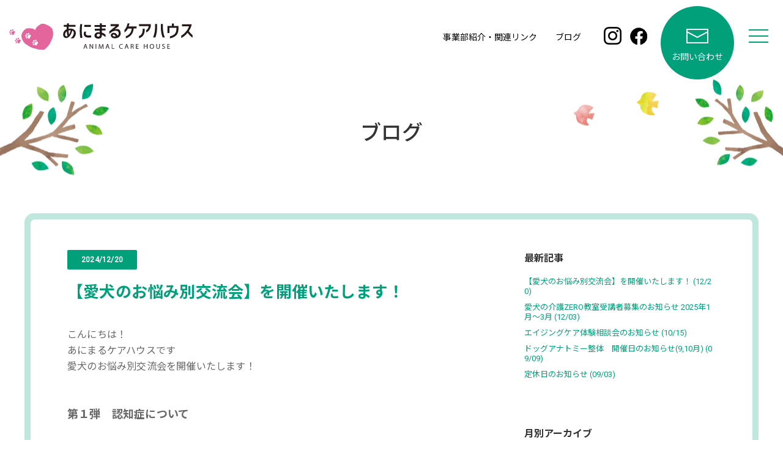

--- FILE ---
content_type: text/html; charset=utf-8
request_url: https://animal-care.jp/
body_size: 8667
content:
<!DOCTYPE html>
<html lang="ja">

<head>
  <meta charset="UTF-8">
  <meta name="viewport" content="width=device-width, initial-scale=1">
  <meta name="author" content="animalcarejp" />
  <meta name="description" content="" />
  <title xml:lang="ja" lang="ja">あにまるケアハウス</title>
  <link rel="alternate" type="application/rss+xml" href="https://animal-care.jp/?xml" title="[RSS]" />
<link rel="alternate" type="application/rss+xml" href="https://animal-care.jp/?xml&amp;comment" title="[RSS] コメント" />
<link rel="alternate" type="application/rss+xml" href="https://animal-care.jp/?xml&amp;trackback" title="[RSS] トラックバック" />
<link rel="next" href="https://animal-care.jp/page-1.html" title="次のページ" /><link rel="archives" href="https://animal-care.jp/blog-date-202412.html" title="2024-12" /><link rel="archives" href="https://animal-care.jp/blog-date-202410.html" title="2024-10" /><link rel="archives" href="https://animal-care.jp/blog-date-202409.html" title="2024-09" /><link rel="archives" href="https://animal-care.jp/blog-date-202408.html" title="2024-08" /><link rel="archives" href="https://animal-care.jp/blog-date-202407.html" title="2024-07" /><link rel="archives" href="https://animal-care.jp/blog-date-202406.html" title="2024-06" /><link rel="archives" href="https://animal-care.jp/blog-date-202405.html" title="2024-05" /><link rel="archives" href="https://animal-care.jp/blog-date-202403.html" title="2024-03" /><link rel="archives" href="https://animal-care.jp/blog-date-202401.html" title="2024-01" /><link rel="archives" href="https://animal-care.jp/blog-date-202312.html" title="2023-12" /><link rel="archives" href="https://animal-care.jp/blog-date-202310.html" title="2023-10" /><link rel="archives" href="https://animal-care.jp/blog-date-202309.html" title="2023-09" /><link rel="archives" href="https://animal-care.jp/blog-date-202308.html" title="2023-08" /><link rel="archives" href="https://animal-care.jp/blog-date-202306.html" title="2023-06" /><link rel="archives" href="https://animal-care.jp/blog-date-202303.html" title="2023-03" /><link rel="archives" href="https://animal-care.jp/blog-date-202302.html" title="2023-02" /><link rel="archives" href="https://animal-care.jp/blog-date-202301.html" title="2023-01" /><link rel="archives" href="https://animal-care.jp/blog-date-202212.html" title="2022-12" /><link rel="archives" href="https://animal-care.jp/blog-date-202211.html" title="2022-11" /><link rel="archives" href="https://animal-care.jp/blog-date-202210.html" title="2022-10" /><link rel="archives" href="https://animal-care.jp/blog-date-202209.html" title="2022-09" /><link rel="archives" href="https://animal-care.jp/blog-date-202208.html" title="2022-08" /><link rel="archives" href="https://animal-care.jp/blog-date-202207.html" title="2022-07" /><link rel="archives" href="https://animal-care.jp/blog-date-202206.html" title="2022-06" /><link rel="archives" href="https://animal-care.jp/blog-date-202205.html" title="2022-05" /><link rel="archives" href="https://animal-care.jp/blog-date-202204.html" title="2022-04" /><link rel="archives" href="https://animal-care.jp/blog-date-202203.html" title="2022-03" /><link rel="archives" href="https://animal-care.jp/blog-date-202202.html" title="2022-02" /><link rel="archives" href="https://animal-care.jp/blog-date-202201.html" title="2022-01" /><link rel="archives" href="https://animal-care.jp/blog-date-202112.html" title="2021-12" /><link rel="archives" href="https://animal-care.jp/blog-date-202111.html" title="2021-11" /><link rel="archives" href="https://animal-care.jp/blog-date-202110.html" title="2021-10" /><link rel="archives" href="https://animal-care.jp/blog-date-202109.html" title="2021-09" /><link rel="archives" href="https://animal-care.jp/blog-date-202108.html" title="2021-08" /><link rel="archives" href="https://animal-care.jp/blog-date-202107.html" title="2021-07" /><link rel="archives" href="https://animal-care.jp/blog-date-202106.html" title="2021-06" /><link rel="archives" href="https://animal-care.jp/blog-date-202105.html" title="2021-05" /><link rel="archives" href="https://animal-care.jp/blog-date-202104.html" title="2021-04" /><link rel="archives" href="https://animal-care.jp/blog-date-202103.html" title="2021-03" /><link rel="archives" href="https://animal-care.jp/blog-date-202102.html" title="2021-02" /><!-- ///// Monthly Archives ///// -->
<link rel="archives" href="https://animal-care.jp/blog-category-0.html" title="未分類" /><link rel="archives" href="https://animal-care.jp/blog-category-1.html" title="はじめまして🐾" /><link rel="archives" href="https://animal-care.jp/blog-category-2.html" title="おすすめ商品紹介" /><link rel="archives" href="https://animal-care.jp/blog-category-3.html" title="ペットホテル" /><link rel="archives" href="https://animal-care.jp/blog-category-4.html" title="施設紹介" /><link rel="archives" href="https://animal-care.jp/blog-category-5.html" title="セミナーのご案内" /><!-- ///// Categories Archives ///// -->
    <link rel="stylesheet" href="https://animalcare.jp/assets/css/uikit.min.css">
  <link rel="stylesheet" href="https://animalcare.jp/assets/css/style.css">
  <link rel="stylesheet" href="https://blog-imgs-160.fc2.com/a/n/i/animalcarejp/css/2b647.css" />
  <link href="https://fonts.googleapis.com/css2?family=Noto+Sans+JP:wght@400;500;700&family=Roboto&display=swap" rel="stylesheet">
<!-- Google Tag Manager -->
<script>(function(w,d,s,l,i){w[l]=w[l]||[];w[l].push({'gtm.start':
new Date().getTime(),event:'gtm.js'});var f=d.getElementsByTagName(s)[0],
j=d.createElement(s),dl=l!='dataLayer'?'&l='+l:'';j.async=true;j.src=
'https://www.googletagmanager.com/gtm.js?id='+i+dl;f.parentNode.insertBefore(j,f);
})(window,document,'script','dataLayer','GTM-N4M3JPD');</script>
<!-- End Google Tag Manager -->
<meta property="og:type" content="website">
<meta property="og:url" content="https://animal-care.jp/">
<meta property="og:title" content="あにまるケアハウス">
<meta property="og:description" content="">
<meta property="og:image" content="https://static.fc2.com/image/noimage.gif">
</head>

<body>
<!-- Google Tag Manager (noscript) -->
<noscript><iframe src="https://www.googletagmanager.com/ns.html?id=GTM-N4M3JPD"
height="0" width="0" style="display:none;visibility:hidden"></iframe></noscript>
<!-- End Google Tag Manager (noscript) -->
  <div uk-sticky="sel-target: .uk-navbar-container; cls-active: uk-navbar-sticky">
    <nav class="uk-navbar-container" uk-navbar>

      <div class="uk-navbar-left">
        <a class="uk-navbar-item uk-logo" href="https://animalcare.jp/"><img src="https://animalcare.jp/assets/img/common/logo.svg" alt="あにまるケアハウス"></a>
      </div>

      <div class="uk-navbar-right">

        <ul class="uk-navbar-nav uk-visible@m subMenu">
          <li><a href="https://animalcare.jp/link.html">事業部紹介・関連リンク</a></li>
          <li><a href="https://animal-care.jp/" target="_blank">ブログ</a></li>
        </ul>
        <div class="uk-navbar-item uk-visible@m c-sns subMenu">
          <a href="https://www.instagram.com/animal_care_house/" target="_blank"><img src="https://animalcare.jp/assets/img/common/glyph-logo_May2016.png" alt="Instagram"></a>
          <a href="https://www.facebook.com/animalcarehouse/" target="_blank"><img src="https://animalcare.jp/assets/img/common/f_logo_RGB-Black_58.png" alt="Facebook"></a>
          </div>

        <div class="c-contact"><a href="https://animalcare.jp/contact/"><span uk-icon="icon: mail; ratio: 2"></span><span class="txt">お問い合わせ</span></a></div>

        <a class="c-toggle-menu" uk-toggle="target: #offcanvas-flip" href="#"><span uk-icon="icon: menu; ratio: 2"></span></a>
      </div>

    </nav>
  </div>


    <div id="offcanvas-flip" uk-offcanvas="flip: true; overlay: true">
      <div class="uk-offcanvas-bar">

        <button class="uk-offcanvas-close" type="button" uk-close></button>

        <nav>
          <ul class="uk-list uk-list-hyphen">
            <li><a href="https://animalcare.jp/about.html">こういった時に預けます</a></li>
            <li><a href="https://animalcare.jp/spend.html">過ごし方</a></li>
            <li><a href="https://animalcare.jp/service.html">サービス・料金</a></li>
            <li><a href="https://animalcare.jp/guide.html">施設案内・アクセス</a></li>
            <li><a href="https://animalcare.jp/staff.html">スタッフ</a></li>
            <li><a href="https://animalcare.jp/gallery.html">フォトギャラリー</a></li>
            <li><a href="https://animalcare.jp/faq.html">Q&amp;A</a></li>
            <li><a href="https://animalcare.jp/contact/">お問い合わせ</a></li>
          </ul>
        </nav>

        <ul class="uk-list uk-list-hyphen">
          <li><a href="https://animalcare.jp/privacy.html">プライバシーポリシー</a></li>
          <li><a href="https://animalcare.jp/link.html">事業部紹介・関連リンク</a></li>
          <li><a href="https://animal-care.jp/" target="_blank">ブログ</a></li>
        </ul>
        <div class="c-sns">
        <a href="https://www.instagram.com/animal_care_house/" target="_blank"><img src="https://animalcare.jp/assets/img/common/glyph-logo_May2016.png" alt="Instagram"></a>
        <a href="https://www.facebook.com/animalcarehouse/" target="_blank"><img src="https://animalcare.jp/assets/img/common/f_logo_RGB-Black_58.png" alt="Facebook"></a>
      </div>
    </div>
    </div>



<!-- contents -->
<div class="uk-section c-page-title">
  <div class="uk-container">
    <h1>ブログ</h1>
</div>
</div>


<div class="uk-section">
  <div class="uk-container">
    <div class="c-content-wrapper">
      <div class="c-inner">

        <div uk-grid>


          <div class="uk-width-expand@s">
            <section id="main">
              <div class="inner">
                                                <article>
                  <div class="entry">
                    <div class="entry_status">
                      <span data-fc2-newmark="NEW" data-time-post-entry="1734672885" class="fc2_topentry_isnew" ></span>
                      <p class="entry_date">2024/12/20</p> 
                    </div>
                    <h2>
                      <a href="https://animal-care.jp/blog-entry-155.html">【愛犬のお悩み別交流会】を開催いたします！                      </a>                    </h2>
                    こんにちは！<br>あにまるケアハウスです<br>愛犬のお悩み別交流会を開催いたします！<br><br><br><span style="font-size:large;"><strong>第１弾　認知症について</strong></span><br><br>「うちの子認知症かもしれない」<br>「こんな時ほかのおうちはどうしているのか気になる」<br>そんな皆さんに愛犬と一緒にお集まりいただき、情報交換の場にしていただけたらと思っております！<br><br>開催日　　１月２６日（日）<br>時間　　　１３：３０～１５：３０<br>参加料金　お一人様￥３，３００（税込）<br>定員　　　５名様<br><br><br><span style="font-size:large;"><strong>第2弾　愛犬の終活について</strong></span><br><br>「うちはこれを残している」<br>「以前一緒に暮らしていた子の時にこんなことを後悔した」など<br>今やっていることや実際に過去のお別れで感じたことなどをもとに、最後のお別れに後悔が残らないように一緒に今から準備しませんか？<br>愛犬の年齢に関わらず、愛犬と一緒にご参加いただき情報交換の場にしていただけたらと思っております。<br><br>開催日　　２月１６日（日）<br>時間　　　１３：００～１５：００<br>参加料金　お一人様￥３，３００（税込）<br>定員　　　５名様<br><br><br><span style="font-size:large;"><strong>第3弾　テーマ募集中！</strong></span><br><br>こんな内容で交流会がしたい！などがございましたらご意見お待ちしております。<br><br><br>※セミナーがございますので、メモを取られる方は筆記用具をご持参ください。<br>※ワンちゃんと一緒に受けられる方は、安全のためハーネスまたは首輪とリードの着用をお願いします。<br><br><br>お問い合わせやご予約はお電話・ホームページのお問い合わせフォーム・各種SNSのDMにてご連絡ください！<br><br>TEL　0120－57－8102<br>ご連絡お待ちしております♪<br>                  </div>
                </article>
                <!-- / article -->
                
                                                <!-- / read_more -->
                
                <div class="entry_footer cf">
                  <ul class="entry_comment cf">
                                                          </ul>
                  <ul class="entry_category cf">
                    <li>カテゴリ : <a href="/blog-category-0.html" class="category" title="このカテゴリ一覧を見る">未分類</a></li>
                                      </ul>
                </div>
                <!-- / entry_footer --><article>
                  <div class="entry">
                    <div class="entry_status">
                      <span data-fc2-newmark="NEW" data-time-post-entry="1733216905" class="fc2_topentry_isnew" ></span>
                      <p class="entry_date">2024/12/03</p> 
                    </div>
                    <h2>
                      <a href="https://animal-care.jp/blog-entry-154.html">愛犬の介護ZERO教室受講者募集のお知らせ 2025年1月～3月                      </a>                    </h2>
                    こんにちは！<br>あにまるケアハウスです。<br><br><br>たくさんの飼い主様にご受講いただいている、<br><br>「楽笑‼愛犬の介護ZERO教室　～めざせ！きらきら楽笑（らくしょう）老犬ライフ～」<br>愛犬に少しでも長く元気にいてもらうために、<br>シニア期になると徐々に生じてくる愛犬のからだの変化や、介助や介護は必要になった時の為に事前に知っておいてほしいこと<br><br>第6クールの開催のお知らせです！<br><br>日程は下記の通りでございます。<br><br>※講座はA～E順不同で、どの講座からでも、お好きな講座単体のみでも受講可能です。<br><br><br>🐾講座A：体験しよう！シニア犬のカラダ<br>　・白内障はどんな風に見える？<br>　・関節が痛い！を疑似体験<br>　・身体の衰え体験で介護に備える<br><br>　日時：1月25日（土）10:30～12:30<br>　<br>　定員：10名様<br>　<br>　受講料：5,500円（税込）<br><br>🐾講座B：食事と排泄の介護ノウハウ<br>　・シニア期の食事って？<br>　・食べさせ方で誤嚥を予防⁉<br>　・快適！犬のおむつ生活<br><br>日時：1月25日（土）13:30～15:30<br>　<br>　定員：10名様<br>　<br>　受講料：5,500円（税込）<br><br><br>🐾講座C：シニア犬の入浴法とお手入れ<br>　・10歳でトリミング断られるの？<br>　・寝たきりでも自宅で洗える<br>　・何歳からでも歯磨き好きになる<br><br>日時：2月22日（土）10:30～12:30<br>　<br>　定員：10名様<br>　<br>　受講料：5,500円（税込）<br><br><br>🐾講座D：寝たきりにならないための生活<br>　・寝たきりってどうしてなるの？<br>　・毎日のお散歩で丈夫な足腰<br>　・おうちでできる寝たきり予防<br><br>日時：2月22日（土）13:30～15:30<br>　<br>　定員：10名様<br>　<br>　受講料：5,500円（税込）<br><br><br><br>🐾講座E：痴呆症にならないための生活<br>　・認知症といわれる症状<br>・夜鳴きは生活習慣が原因？<br>　・徘徊は身体の歪みが原因？<br><br>日時：3月22日（土）10:30～12:30<br>　<br>　定員：10名様<br>　<br>　受講料：5,500円（税込）<br><br><br>☆5つの講座すべてを受講するとうちの子介護マイスターの認定試験を受けられます！<br><br>🐾うちの子介護マイスター認定試験<br><br>　日時：3月22日(土)13:30～15:30<br>　　　　※テストが終了した方からご退室となります<br><br>　受験料：3,300円<br><br>　認定試験に合格した方には、愛犬の介護ZEROプロジェクトから認定証を郵送にてお送りします。<br><br><br><br>※講座・認定試験ともに対象年齢を中学生以上とさせていただいております。<br><br>※講座はA～E順不同で、どの講座からでも、お好きな講座のみでも受講可能です。<br><br>※講座・認定試験にワンちゃんをお連れする場合はあらかじめ頭数や犬種をお伝えください。<br>　ワンちゃんを同席することはできません。受講中は1頭1,000円にてお預かりいたします。<br><br>詳しいお問合せやご予約はお電話・HPお問合せフォーム・SNSのDMまで！<br><br>ご連絡お待ちしております♪                  </div>
                </article>
                <!-- / article -->
                
                                                <!-- / read_more -->
                
                <div class="entry_footer cf">
                  <ul class="entry_comment cf">
                                                          </ul>
                  <ul class="entry_category cf">
                    <li>カテゴリ : <a href="/blog-category-0.html" class="category" title="このカテゴリ一覧を見る">未分類</a></li>
                                      </ul>
                </div>
                <!-- / entry_footer --><article>
                  <div class="entry">
                    <div class="entry_status">
                      <span data-fc2-newmark="NEW" data-time-post-entry="1728977449" class="fc2_topentry_isnew" ></span>
                      <p class="entry_date">2024/10/15</p> 
                    </div>
                    <h2>
                      <a href="https://animal-care.jp/blog-entry-153.html">エイジングケア体験相談会のお知らせ                      </a>                    </h2>
                    こんにちは！<br>あにまるケアハウスです。<br><br>７月９日のブログ記事でご紹介したあにまるケアハウスで実施する12歳から16歳までのワンちゃんのエイジングケア体験の相談会についてお知らせです。<br>興味があるけど不安な方、迷っている方はこの機会に是非お気軽に足をお運びください。<br><br>≪相談日及び開催時間≫（予約不要）<br>①	令和６年１0月20日（日）12時30分から16時00分まで<br>②	令和６年１0月23日（水）13時00分から16時00分まで<br><br>慶應義塾大学医学部発ベンチャーの（株）坪田ラボの担当者がこれまでの研究結果や、本体験会のサイエンスについてご説明します。<br>20日（日）12:30～13:30オンライン、23日（水）13:00～16:00は会場で医学博士 獣医師 三輪幸裕先生とお話することができます！<br><br>体験内容につきましては<a href="https://animal-care.jp/blog-entry-149.html" target="_blank" title="こちら">こちら</a>をご覧ください。慶應義塾大学のサイエンスに基づき、光のシャワーを浴びるエイジングケア体験に参加して、その効果が感じられると嬉しいです。<br><br><br><br><br><a href="https://animal-care.jp/img/IMG_3388.jpeg/" target="_blank"><img src="https://blog-imgs-174.fc2.com/a/n/i/animalcarejp/IMG_3388.jpeg" alt="IMG_3388.jpeg" width="1079" height="1495" /></a><br><br><br><br><br><br>その他お問合せはHPお問合せフォーム、お電話、各種SNSのDMまでお願いいたします！<br><br><br><br><br>                  </div>
                </article>
                <!-- / article -->
                
                                                <!-- / read_more -->
                
                <div class="entry_footer cf">
                  <ul class="entry_comment cf">
                                                          </ul>
                  <ul class="entry_category cf">
                    <li>カテゴリ : <a href="/blog-category-0.html" class="category" title="このカテゴリ一覧を見る">未分類</a></li>
                                      </ul>
                </div>
                <!-- / entry_footer --><article>
                  <div class="entry">
                    <div class="entry_status">
                      <span data-fc2-newmark="NEW" data-time-post-entry="1725861735" class="fc2_topentry_isnew" ></span>
                      <p class="entry_date">2024/09/09</p> 
                    </div>
                    <h2>
                      <a href="https://animal-care.jp/blog-entry-152.html">ドッグアナトミー整体　開催日のお知らせ(9,10月)                      </a>                    </h2>
                    こんにちは！<br>あにまるケアハウスです。<br><br>ドッグアナトミー整体　9、10月開催日のお知らせです♪<br><br>9月25日(水)9:10～、11:00～、13：10～、14:00～、15:00～<br><br>10月7日(月)9:10～、11:00～、13:10～、14:00～、15:00～、16:00～、17:00～<br><br>10月21日(月)9:10～、10:00～、11:00～、13:10～、14:00～、15:00～、16:00～、17:00～<br><br><br><br>ご予約が埋まってしまうこともございますので、お早めにご連絡ください！<br><br><br>ドッグアナトミー整体とは？<br>アナトミートレイン（筋肉のつながり）の理論に基づき、痛みや筋肉のハリ・コリの要因を探り、ワンちゃんのからだの歪みを正していく施術です。<br><br><br><a href="https://animal-care.jp/img/IMG_0285.jpg/" target="_blank"><img src="https://blog-imgs-174.fc2.com/a/n/i/animalcarejp/IMG_0285.jpg" alt="IMG_0285.jpg" width="4032" height="3024" /></a><br><br><br><br><br><br>一般的なマッサージによくある<br><br>・筋肉をほぐしてやわらかくする<br>・体液循環の促進を促す<br>・リラクゼーション作用<br><br><br>といった効果のほかに、<br>骨格や神経にもアプローチすることで<br><br>・からだのバランスの調整<br>・姿勢改善による痛みの緩和<br>・神経の促通<br><br>などの効果により、動きやすいからだを作ることができます！<br><br><br>☆こんなワンちゃんにおすすめ☆<br><strong>・姿勢の歪みが気になる</strong><br>　横から見たときやオスワリの姿勢の時背中が丸まっていませんか？<br><br><strong>・歩き方、座り方、走り方が気になる</strong><br>　オスワリやフセをしたときに後ろ足が開いていたり、横に流していたりしませんか？<br>　階段の上り下りがウサギ飛びになっていませんか？<br><br><strong>・筋力アップを目指している</strong><br>　運動量が少ないと感じでいませんか？<br><br><strong>・シニア期に入った</strong><br>　7歳を過ぎたらシニア期の仲間入り！痛みやコリを生じる前にケアしませんか？<br><br><strong>・寝たきりになりあまり動くことができない</strong><br>　寝たきりになると骨の重みでからだがどんどん歪んでしまいます。<br>　愛犬が少しでも楽に過ごせるようにからだを正してあげませんか？<br><br><br><a href="https://animal-care.jp/img/IMG_2187.jpg/" target="_blank"><img src="https://blog-imgs-174.fc2.com/a/n/i/animalcarejp/IMG_2187.jpg" alt="IMG_2187.jpg" width="3067" height="4089" /></a><br><br><br><br><br><br>料金：初回50分（カウンセリング+簡易的な施術）　5,500円<br>※2回目以降は1枠50分5,500円でじっくり施術いたします。<br>　オプションで時間の延長や低周波電気マッサージもご利用いただけます。<br><br>施術内容<br>・カウンセリング<br>・ドッグアナトミー整体施術<br>・姿勢をキープするための過ごし方レクチャー<br><br>時間：9:00～18:00　※完全ご予約制<br><br>※施術は1枠につき1頭となります。<br><br>※施術日を別日でご希望がある場合はご相談ください。<br><br>ご予約・お問合せはHPお問合せフォーム、お電話、各種SNSのDMまでお願いいたします！                  </div>
                </article>
                <!-- / article -->
                
                                                <!-- / read_more -->
                
                <div class="entry_footer cf">
                  <ul class="entry_comment cf">
                                                          </ul>
                  <ul class="entry_category cf">
                    <li>カテゴリ : <a href="/blog-category-0.html" class="category" title="このカテゴリ一覧を見る">未分類</a></li>
                                      </ul>
                </div>
                <!-- / entry_footer --><article>
                  <div class="entry">
                    <div class="entry_status">
                      <span data-fc2-newmark="NEW" data-time-post-entry="1725346211" class="fc2_topentry_isnew" ></span>
                      <p class="entry_date">2024/09/03</p> 
                    </div>
                    <h2>
                      <a href="https://animal-care.jp/blog-entry-151.html">定休日のお知らせ                      </a>                    </h2>
                    こんにちは！<br>あにまるケアハウスです。<br><br><br>あにまるケアハウスの営業日についてのお知らせです。<br><br>11月から毎週水曜日が定休日となります。<br><br>お預かり中のわんちゃん・ねこちゃんは変わらず大切にお世話させていただきます。<br><br>緊急を要する面会やお迎え以外は、水曜日以外にご予約いただきますようお願いいたします。<br><br><br>今後ともあにまるケアハウスをよろしくお願いいたします！<br>                  </div>
                </article>
                <!-- / article -->
                
                                                <!-- / read_more -->
                
                <div class="entry_footer cf">
                  <ul class="entry_comment cf">
                                                          </ul>
                  <ul class="entry_category cf">
                    <li>カテゴリ : <a href="/blog-category-0.html" class="category" title="このカテゴリ一覧を見る">未分類</a></li>
                                      </ul>
                </div>
                <!-- / entry_footer -->                                          
              </div>
              <!-- / inner -->
          
                        
                            
                            
                            <div class="paging">
                <ul class="inner cf">
                  
                  <li class="prev">
                    &nbsp;
                  </li>
                  
                  <li class="blog_top">
                                      </li>
                  <li class="blog_top">
                                      </li>
                  <li class="blog_top">
                                      </li>
                  <li class="blog_top">
                                      </li>
                  <li class="blog_top">
                                      </li>
                  
                  <li class="next">&nbsp;
                                        <a href="https://animal-care.jp/page-1.html">次のページ</a>
                                      </li>
                  
                </ul>
              </div>
                            
                            <!-- / paging -->
          
            </section>
          </div>


          <div class="uk-width-1-3@s">
            <section id="side">
              <div class="inner cf">
                                  
                  <div class="side_plugin">
                    <div class="plugin_content">
                      <h2 class="plugin_header">最新記事</h2>
                                              <div class="plugin_body"><ul>
<li style="text-align:left">
<a href="https://animal-care.jp/blog-entry-155.html" title="【愛犬のお悩み別交流会】を開催いたします！">【愛犬のお悩み別交流会】を開催いたします！ (12/20)</a>
</li><li style="text-align:left">
<a href="https://animal-care.jp/blog-entry-154.html" title="愛犬の介護ZERO教室受講者募集のお知らせ 2025年1月～3月">愛犬の介護ZERO教室受講者募集のお知らせ 2025年1月～3月 (12/03)</a>
</li><li style="text-align:left">
<a href="https://animal-care.jp/blog-entry-153.html" title="エイジングケア体験相談会のお知らせ">エイジングケア体験相談会のお知らせ (10/15)</a>
</li><li style="text-align:left">
<a href="https://animal-care.jp/blog-entry-152.html" title="ドッグアナトミー整体　開催日のお知らせ(9,10月)">ドッグアナトミー整体　開催日のお知らせ(9,10月) (09/09)</a>
</li><li style="text-align:left">
<a href="https://animal-care.jp/blog-entry-151.html" title="定休日のお知らせ">定休日のお知らせ (09/03)</a>
</li></ul></div>
                                          </div>
                  </div>
                  
                  <div class="side_plugin">
                    <div class="plugin_content">
                      <h2 class="plugin_header">月別アーカイブ</h2>
                                              <div class="plugin_body"><ul>
<li style="text-align:left">
<a href="https://animal-care.jp/blog-date-202412.html" title="2024/12">2024/12 (2)</a>
</li><li style="text-align:left">
<a href="https://animal-care.jp/blog-date-202410.html" title="2024/10">2024/10 (1)</a>
</li><li style="text-align:left">
<a href="https://animal-care.jp/blog-date-202409.html" title="2024/09">2024/09 (2)</a>
</li><li style="text-align:left">
<a href="https://animal-care.jp/blog-date-202408.html" title="2024/08">2024/08 (1)</a>
</li><li style="text-align:left">
<a href="https://animal-care.jp/blog-date-202407.html" title="2024/07">2024/07 (1)</a>
</li><li style="text-align:left">
<a href="https://animal-care.jp/blog-date-202406.html" title="2024/06">2024/06 (2)</a>
</li><li style="text-align:left">
<a href="https://animal-care.jp/blog-date-202405.html" title="2024/05">2024/05 (2)</a>
</li><li style="text-align:left">
<a href="https://animal-care.jp/blog-date-202403.html" title="2024/03">2024/03 (6)</a>
</li><li style="text-align:left">
<a href="https://animal-care.jp/blog-date-202401.html" title="2024/01">2024/01 (1)</a>
</li><li style="text-align:left">
<a href="https://animal-care.jp/blog-date-202312.html" title="2023/12">2023/12 (1)</a>
</li><li style="text-align:left">
<a href="https://animal-care.jp/blog-date-202310.html" title="2023/10">2023/10 (2)</a>
</li><li style="text-align:left">
<a href="https://animal-care.jp/blog-date-202309.html" title="2023/09">2023/09 (1)</a>
</li><li style="text-align:left">
<a href="https://animal-care.jp/blog-date-202308.html" title="2023/08">2023/08 (1)</a>
</li><li style="text-align:left">
<a href="https://animal-care.jp/blog-date-202306.html" title="2023/06">2023/06 (1)</a>
</li><li style="text-align:left">
<a href="https://animal-care.jp/blog-date-202303.html" title="2023/03">2023/03 (5)</a>
</li><li style="text-align:left">
<a href="https://animal-care.jp/blog-date-202302.html" title="2023/02">2023/02 (4)</a>
</li><li style="text-align:left">
<a href="https://animal-care.jp/blog-date-202301.html" title="2023/01">2023/01 (5)</a>
</li><li style="text-align:left">
<a href="https://animal-care.jp/blog-date-202212.html" title="2022/12">2022/12 (5)</a>
</li><li style="text-align:left">
<a href="https://animal-care.jp/blog-date-202211.html" title="2022/11">2022/11 (6)</a>
</li><li style="text-align:left">
<a href="https://animal-care.jp/blog-date-202210.html" title="2022/10">2022/10 (6)</a>
</li><li style="text-align:left">
<a href="https://animal-care.jp/blog-date-202209.html" title="2022/09">2022/09 (4)</a>
</li><li style="text-align:left">
<a href="https://animal-care.jp/blog-date-202208.html" title="2022/08">2022/08 (8)</a>
</li><li style="text-align:left">
<a href="https://animal-care.jp/blog-date-202207.html" title="2022/07">2022/07 (10)</a>
</li><li style="text-align:left">
<a href="https://animal-care.jp/blog-date-202206.html" title="2022/06">2022/06 (7)</a>
</li><li style="text-align:left">
<a href="https://animal-care.jp/blog-date-202205.html" title="2022/05">2022/05 (8)</a>
</li><li style="text-align:left">
<a href="https://animal-care.jp/blog-date-202204.html" title="2022/04">2022/04 (3)</a>
</li><li style="text-align:left">
<a href="https://animal-care.jp/blog-date-202203.html" title="2022/03">2022/03 (4)</a>
</li><li style="text-align:left">
<a href="https://animal-care.jp/blog-date-202202.html" title="2022/02">2022/02 (2)</a>
</li><li style="text-align:left">
<a href="https://animal-care.jp/blog-date-202201.html" title="2022/01">2022/01 (7)</a>
</li><li style="text-align:left">
<a href="https://animal-care.jp/blog-date-202112.html" title="2021/12">2021/12 (3)</a>
</li><li style="text-align:left">
<a href="https://animal-care.jp/blog-date-202111.html" title="2021/11">2021/11 (3)</a>
</li><li style="text-align:left">
<a href="https://animal-care.jp/blog-date-202110.html" title="2021/10">2021/10 (9)</a>
</li><li style="text-align:left">
<a href="https://animal-care.jp/blog-date-202109.html" title="2021/09">2021/09 (8)</a>
</li><li style="text-align:left">
<a href="https://animal-care.jp/blog-date-202108.html" title="2021/08">2021/08 (6)</a>
</li><li style="text-align:left">
<a href="https://animal-care.jp/blog-date-202107.html" title="2021/07">2021/07 (5)</a>
</li><li style="text-align:left">
<a href="https://animal-care.jp/blog-date-202106.html" title="2021/06">2021/06 (5)</a>
</li><li style="text-align:left">
<a href="https://animal-care.jp/blog-date-202105.html" title="2021/05">2021/05 (2)</a>
</li><li style="text-align:left">
<a href="https://animal-care.jp/blog-date-202104.html" title="2021/04">2021/04 (3)</a>
</li><li style="text-align:left">
<a href="https://animal-care.jp/blog-date-202103.html" title="2021/03">2021/03 (1)</a>
</li><li style="text-align:left">
<a href="https://animal-care.jp/blog-date-202102.html" title="2021/02">2021/02 (1)</a>
</li></ul></div>
                                          </div>
                  </div>
                  
                  <div class="side_plugin">
                    <div class="plugin_content">
                      <h2 class="plugin_header">カテゴリ</h2>
                                              <div class="plugin_body"><div>
<div style="text-align:left">
<a href="https://animal-care.jp/blog-category-0.html" title="未分類">未分類 (41)</a>
</div><div style="text-align:left">
<a href="https://animal-care.jp/blog-category-1.html" title="はじめまして🐾">はじめまして🐾 (74)</a>
</div><div style="text-align:left">
<a href="https://animal-care.jp/blog-category-2.html" title="おすすめ商品紹介">おすすめ商品紹介 (12)</a>
</div><div style="text-align:left">
<a href="https://animal-care.jp/blog-category-3.html" title="ペットホテル">ペットホテル (1)</a>
</div><div style="text-align:left">
<a href="https://animal-care.jp/blog-category-4.html" title="施設紹介">施設紹介 (18)</a>
</div><div style="text-align:left">
<a href="https://animal-care.jp/blog-category-5.html" title="セミナーのご案内">セミナーのご案内 (8)</a>
</div></div></div>
                                          </div>
                  </div>
                  
          
                  
          
                  
                              </div>
            </section>
          </div>


      </div>

        
      </div>
  </div>
  </div>
</div>


<!-- footer -->
<a id="c-pageTop" href="#" uk-totop uk-scroll></a>


<footer>
  <div class="c-ground">
    <div class="uk-container">
      <div class="uk-grid uk-grid-divider" uk-grid>
        <div class="uk-width-1-1 uk-width-2-5@s uk-text-center">
          <a href="https://animalcare.jp/" class="c-logo"><img src="https://animalcare.jp/assets/img/common/logo.svg" alt="あにまるケアハウス"></a>
          <p>〒347-0063<br>
            埼玉県加須市久下5-316-1</p>
          <p class="c-tel"><span uk-icon="icon: receiver; ratio: 1.5"></span><a href="tel:0480378102">0480-37-8102</a></p>
  
        </div>
        <div class="uk-width-1-1 uk-width-3-5@s">
          <a class="uk-button uk-width-1-1 uk-button-primary uk-border-pill uk-button-large" href="https://animalcare.jp/contact/"><span uk-icon="icon: chevron-right; ratio: 1.5"></span>お問い合わせフォーム</a>
          <div class="uk-grid-small uk-child-width-1-2" uk-grid>
            <div><a class="uk-button uk-width-1-1 uk-button-default uk-border-pill c-btn01" href="https://animalcare.jp/guide.html#access"><span uk-icon="icon: chevron-right; ratio: 1"></span>アクセス</a></div>
            <div><a class="uk-button uk-width-1-1 uk-button-default uk-border-pill c-btn01" href="https://animalcare.jp/faq.html"><span uk-icon="icon: chevron-right; ratio: 1"></span>Q&amp;A</a></div>
          </div>
  
  
        </div>
      </div>
    </div>
  
  </div>

<div class="c-legal">
  <div>動物取扱業の表示</div>
  <div class="c-legal-inner">
    <div>名称：あにまるケアハウス<br>
      動物取扱業の種別：保管・譲受飼養<br>
      登録番号：保管：第68-0323号・譲受飼養：第68-0324号</div>
    <div>登録有効期間：2021/3/8-2026/3/7<br>
      動物取扱責任者の氏名：並木　元弥</div>
  </div>
</div>


<div class="uk-container uk-padding">


<div class="uk-text-center">
<a href="https://animalcare.jp/privacy.html">プライバシーポリシー</a>
<span class="uk-margin-small-left c-sns">
<a href="https://www.instagram.com/animal_care_house/" target="_blank"><img src="https://animalcare.jp/assets/img/common/glyph-logo_May2016.png" alt="Instagram"></a>
<a href="https://www.facebook.com/animalcarehouse/" target="_blank"><img src="https://animalcare.jp/assets/img/common/f_logo_RGB-Black_58.png" alt="Facebook"></a>
</span>

<p class="uk-text-small">© あにまるケアハウス All Rights Reserved.</p>
</div>

</div>

</footer>

<div class="ads"><!-- genre:18 --><!-- sub_genre:163 --><!-- sp_banner:0 --><!-- passive:0 --><!-- lang:ja --><!-- HeadBar:0 --><!-- VT:blog --><!-- nad:1 --></div>

<!-- JS -->
<script src="https://animalcare.jp/assets/js/uikit.min.js"></script> 
<script src="https://animalcare.jp/assets/js/uikit-icons.min.js"></script> 
<script src="https://animalcare.jp/assets/js/jquery-3.5.1.min.js"></script> 
<script src="https://animalcare.jp/assets/js/common.js"></script> 
<script type="text/javascript" class="fc2_topentry_isnew_script">(function(elements, time_now){if(elements){Array.prototype.forEach.call(elements, function(element){Math.abs(time_now-element.getAttribute("data-time-post-entry")*1e3)/36e5<24?element.innerHTML=element.getAttribute("data-fc2-newmark"):element.parentNode.removeChild(element);});}})(document.querySelectorAll("span[data-fc2-newmark]"), new Date());</script>
<script type="text/javascript" charset="utf-8" src="https://admin.blog.fc2.com/dctanalyzer.php" defer></script>
</body>
</html>

--- FILE ---
content_type: text/css
request_url: https://blog-imgs-160.fc2.com/a/n/i/animalcarejp/css/2b647.css
body_size: 5151
content:
@charset "UTF-8";

/** * Eric Meyer's Reset CSS v2.0 (http://meyerweb.com/eric/tools/css/reset/) * http://cssreset.com */html, body, div, span, applet, object, iframe,h1, h2, h3, h4, h5, h6, p, blockquote, pre,a, abbr, acronym, address, big, cite, code,del, dfn, em, img, ins, kbd, q, s, samp,small, strike, strong, sub, sup, tt, var,b, u, i, center,dl, dt, dd, ol, ul, li,fieldset, form, label, legend,table, caption, tbody, tfoot, thead, tr, th, td,article, aside, canvas, details, embed, figure, figcaption, footer, header, hgroup, menu, nav, output, ruby, section, summary,time, mark, audio, video {  margin: 0;  padding: 0;  border: 0;  font-size: 100%;  font: inherit;  vertical-align: baseline;}/* HTML5 display-role reset for older browsers */article, aside, details, figcaption, figure, footer, header, hgroup, menu, nav, section {  display: block;}body {  /*line-height: 1;*/}ol, ul {  list-style: none;}blockquote, q {  quotes: none;}blockquote:before, blockquote:after,q:before, q:after {  content: '';  content: none;}table {  border-collapse: collapse;  border-spacing: 0;}


.cf:after {
  content:".";
  display:block;
  height:0;
  clear:both;
  visibility:hidden;
  
  font-size: 0;
  line-height: 0;
}
.cf {
  display:inline-block;
}
/* Hides from IE-mac \*/
*html .cf {
  height:1%;
}
.cf {
  display:block;
}
/* End hide from IE-mac */

/*
=====================================================================
*
*	html , body
*
* =================================================================== 
*/
html, body {
  width: 100%;
  height: 100%;
  margin: 0;
  padding: 0;
  font-family: "游ゴシック","YuGothic","ヒラギノ角ゴ Pro W3","Hiragino Kaku Gothic Pro","メイリオ","Meiryo","ＭＳ Ｐゴシック",sans-serif;
  /*color: #222222;*/
  word-break: break-all;
  -webkit-font-smoothing: antialiased;
  -webkit-text-size-adjust: none; }

input, button, textarea, select {
  font-size: 15px;
  margin: 0;
  padding: 0;
  border: none;
  border-radius: 0;
  outline: none;
  -webkit-border-radius: 0;
  -webkit-tap-highlight-color: transparent;
  -webkit-appearance: none;
  -moz-appearance: none;
  appearance: none;
  background: #FAFAFA; }

/*
=====================================================================
*
*	common
*
* =================================================================== 
*/
iframe {
  display: block;
  max-width: 100%;
  margin: 0 0 20px 0; }

a {
  /*color: #222222;*/
  text-decoration: none; }

a:hover {
  /*color: #555555;*/
  text-decoration: none; }

b {
  font-weight: bold; }

i {
  font-family: "Helvetica Neue", Arial, "Hiragino Kaku Gothic ProN", "Hiragino Sans", YuGothic, "Yu Gothic", sans-serif;
  font-style: italic; }

/*
=====================================================================
*
*	header
*
* =================================================================== 
*/
#header {
  width: 100%;
  height: 220px;
  padding: 160px 0 0 0;
  background: #333333;
  background-size: cover; }
  #header .inner {
    max-width: 960px;
    margin: 0 auto;
    text-align: center;
    text-shadow: 0px 1px 14px rgba(0, 0, 0, 0.55); }
    #header .inner h1 {
      margin: 0 0 20px 0; }
      #header .inner h1 a {
        font-size: 42px;
        font-weight: bold;
        color: #FFFFFF;
        line-height: 48px; }
    #header .inner p {
      font-size: 16px;
      color: #FFFFFF;
      line-height: 20px;
      text-shadow: 0px 1px 14px rgba(0, 0, 0, 0.55);
      padding: 0 20px; }

/*
=====================================================================
*
*	container
*
* =================================================================== 
*/
#container {
  max-width: 980px;
  margin: 0 auto; }

/*
=====================================================================
*
*	main
*
* =================================================================== 
*/
section#main {
  float: left;
  max-width: 100%;
  /*width: 720px;*/ }
  section#main .inner {
    padding: 0 10px; }
    section#main .inner .entry,
    section#main .inner .entry_more {
      font-size: 16px;
      line-height: 26px;
      letter-spacing: 0.2px;
      /*margin: 0 0 40px 0;
      padding: 30px 0 0 0;*/
      word-wrap: break-word; }
      section#main .inner .entry .entry_status {
       /*text-align:center;*/}
      section#main .inner .entry .entry_date,
      section#main .inner .entry_more .entry_date {
        width: 86px;
        display: inline-block;
        font-size: 12px;
        font-weight: bold;
        text-align: center;
        color: #FFFFFF;
        line-height: 24px;
        /*margin: 30px auto 30px auto;*/
        padding: 4px 14px;
        background: #00a07a;
        border-radius: 2px; }
        section#main .inner .entry .fc2_topentry_isnew {
          display: inline-block;
          font-weight: bold;
          font-size:  12px;
          padding: 3px 16px;
          background: #db5565;
          color: #fff;
          border-radius: 2px;
          margin: 0 4px 0 0;}
      section#main .inner .entry h2,
      section#main .inner .entry_more h2 {
        font-size: 26px;
        font-weight: bold;
        /*text-align: center;*/
        line-height: 34px;
        margin: 0 0 40px; }
        section#main .inner .entry h2 a,
        section#main .inner .entry_more h2 a {
          text-decoration: none; }
      section#main .inner .entry h3, section#main .inner .entry h4, section#main .inner .entry h5, section#main .inner .entry h6,
      section#main .inner .entry_more h3,
      section#main .inner .entry_more h4,
      section#main .inner .entry_more h5,
      section#main .inner .entry_more h6 {
        font-weight: bold;
        margin: 20px 0 0 0; }
      section#main .inner .entry h3,
      section#main .inner .entry_more h3 {
        font-size: 17px; }
      section#main .inner .entry h4,
      section#main .inner .entry_more h4 {
        font-size: 16px; }
      section#main .inner .entry h5,
      section#main .inner .entry_more h5 {
        font-size: 15px; }
      section#main .inner .entry h6,
      section#main .inner .entry_more h6 {
        font-size: 14px; }
      section#main .inner .entry p,
      section#main .inner .entry_more p {
        margin: 0 0 20px 0; }
      section#main .inner .entry a,
      section#main .inner .entry_more a {
        text-decoration: underline; }
        section#main .inner .entry a:hover,
        section#main .inner .entry_more a:hover {
          text-decoration: none; }
      section#main .inner .entry strong,
      section#main .inner .entry_more strong {
        font-weight: bold; }
      section#main .inner .entry em,
      section#main .inner .entry_more em {
        font-style: italic; }
      section#main .inner .entry sub,
      section#main .inner .entry_more sub {
        vertical-align: sub; }
      section#main .inner .entry sup,
      section#main .inner .entry_more sup {
        vertical-align: super; }
      section#main .inner .entry sub, section#main .inner .entry sup,
      section#main .inner .entry_more sub,
      section#main .inner .entry_more sup {
        font-size: 12px; }
      section#main .inner .entry img,
      section#main .inner .entry_more img {
        max-width: 100%;
        text-align: center;
        height: auto;
        display: block;
        margin: 20px auto; }
        section#main .inner .entry img.emoji,
        section#main .inner .entry_more img.emoji {
          display: inline-block;
          text-align: left;
          margin: 0; }
      section#main .inner .entry ul li,
      section#main .inner .entry_more ul li {
        list-style: disc; }
      section#main .inner .entry ol li,
      section#main .inner .entry_more ol li {
        list-style: decimal; }
      section#main .inner .entry ul, section#main .inner .entry ol,
      section#main .inner .entry_more ul,
      section#main .inner .entry_more ol {
        margin: 20px 0 20px 30px; }
      section#main .inner .entry table,
      section#main .inner .entry_more table {
        width: 100% !important;
        margin: 0 0 20px 0; }
        section#main .inner .entry table tr th, section#main .inner .entry table tr td,
        section#main .inner .entry_more table tr th,
        section#main .inner .entry_more table tr td {
          padding: 12px;
          text-align: left;
          border: 1px solid #c0c0c0; }
      section#main .inner .entry fieldset,
      section#main .inner .entry_more fieldset {
        border: 1px solid #c0c0c0;
        margin: 0 2px;
        padding: 10px; }
        section#main .inner .entry fieldset legend,
        section#main .inner .entry_more fieldset legend {
          border: 0;
          padding: 0; }
      section#main .inner .entry blockquote,
      section#main .inner .entry_more blockquote {
        font-size: 14px;
        margin: 20px 0;
        padding: 10px;
        background-color: #F8F8F8; }
      section#main .inner .entry table tbody tr td,
      section#main .inner .entry_more table tbody tr td {
        vertical-align: top; }
      section#main .inner .entry .fc2_infeed1,
      section#main .inner .entry_more .fc2_infeed1 {
        margin: 0 0 35px 0; }
        section#main .inner .entry .fc2_infeed1 .fc2_infeed_title,
        section#main .inner .entry_more .fc2_infeed1 .fc2_infeed_title {
          margin: 30px 0 8px 0; }
      section#main .inner .entry #imobile_adspotdiv1 a,
      section#main .inner .entry_more #imobile_adspotdiv1 a {
        line-height: 12px; }
      section#main .inner .entry .fc2_footer,
      section#main .inner .entry_more .fc2_footer {
        margin: 60px 0 0 0; }
        section#main .inner .entry .fc2_footer .fc2button-clap,
        section#main .inner .entry_more .fc2_footer .fc2button-clap {
          display: inline-block; }
          section#main .inner .entry .fc2_footer .fc2button-clap img,
          section#main .inner .entry_more .fc2_footer .fc2button-clap img {
            display: inline-block; }
      section#main .inner .entry .relate_dl .relate_dt,
      section#main .inner .entry_more .relate_dl .relate_dt {
        font-size: 16px;
        font-weight: bold;
        margin: 20px 0 0 0; }
      section#main .inner .entry .relate_dl .relate_dd .relate_ul,
      section#main .inner .entry_more .relate_dl .relate_dd .relate_ul {
        margin: 20px 0 30px 0; }
        section#main .inner .entry .relate_dl .relate_dd .relate_ul li,
        section#main .inner .entry_more .relate_dl .relate_dd .relate_ul li {
          font-size: 14px;
          margin: 0 0 8px 0;
          line-height: 18px;
          list-style: none; }
          section#main .inner .entry .relate_dl .relate_dd .relate_ul li a,
          section#main .inner .entry_more .relate_dl .relate_dd .relate_ul li a {
            text-decoration: underline; }
            section#main .inner .entry .relate_dl .relate_dd .relate_ul li a:hover,
            section#main .inner .entry_more .relate_dl .relate_dd .relate_ul li a:hover {
              text-decoration: none; }
    section#main .inner .relate_dl .relate_dt {
      font-size: 16px;
      font-weight: bold;
      margin: 20px 0 0 0; }
    section#main .inner .relate_dl .relate_dd .relate_ul {
      margin: 20px 0 30px 0; }
      section#main .inner .relate_dl .relate_dd .relate_ul li {
        font-size: 14px;
        margin: 0 0 8px 0;
        line-height: 18px;
        list-style: none; }
        section#main .inner .relate_dl .relate_dd .relate_ul li a {
          text-decoration: underline; }
          section#main .inner .relate_dl .relate_dd .relate_ul li a:hover {
            text-decoration: none; }
    section#main .inner .read_more {
      width: 82px;
      margin: 60px auto; }
      section#main .inner .read_more a {
        display: inline-block;
        margin: 0 auto;
        font-size: 16px;
        font-weight: bold;
        text-align: center;
        padding: 0 0 5px 0;
        border-bottom: 2px solid #222222; }
        section#main .inner .read_more a:hover {
          border-bottom: 2px solid #888888; }
    section#main .inner .entry_footer {
      margin: 20px 0 -1px 0;
      padding: 0 0 10px 0px;
      border-bottom: 1px solid #CCC; }
      section#main .inner .entry_footer ul.entry_comment {
        float: left;
        width: 45%;
        text-align: left; }
        section#main .inner .entry_footer ul.entry_comment li {
          width: auto;
          font-weight: bold;
          margin: 0 20px 0 0; }
      section#main .inner .entry_footer ul.entry_category {
        float: right;
        width: 55%;
        text-align: right; }
        section#main .inner .entry_footer ul.entry_category li {
          width: auto;
          font-weight: bold;
          margin: 0 0 0 20px; }
      section#main .inner .entry_footer ul.entry_comment li,
      section#main .inner .entry_footer ul.entry_category li {
        display: inline-block;
        font-size: 13px;
        line-height: 1.8; }
        section#main .inner .entry_footer ul.entry_comment li a,
        section#main .inner .entry_footer ul.entry_category li a {
          text-decoration: underline; }
          section#main .inner .entry_footer ul.entry_comment li a:hover,
          section#main .inner .entry_footer ul.entry_category li a:hover {
            text-decoration: none; }
  section#main .comment_area {
    padding: 40px 0 20px 0; }
    section#main .comment_area .inner {
      padding: 0 10px; }
      section#main .comment_area .inner .sub_contents_title {
        font-size: 16px;
        font-weight: bold;
        margin: 0 0 20px 0; }
      section#main .comment_area .inner h3.sub_contents_title {
        font-size: 14px;
        font-weight: bold;
        margin: 0 0 8px 0; }
      section#main .comment_area .inner .sub_contents_body {
        font-size: 13px;
        line-height: 18px;
        margin: 0 0 12px 0; }
      section#main .comment_area .inner .sub_contents_footer {
        color: #666666;
        text-align: right;
        font-size: 11px;
        margin: 0 0 20px 0;
        padding: 0 0 8px 0;
        border-bottom: 1px solid #E0E0E0; }
        section#main .comment_area .inner .sub_contents_footer span {
          margin: 0 0 0 6px; }
          section#main .comment_area .inner .sub_contents_footer span a {
            color: #666666;
            text-decoration: underline; }
            section#main .comment_area .inner .sub_contents_footer span a:hover {
              text-decoration: none; }
      section#main .comment_area .inner #comment_form {
        margin: 40px 0 0 0; }
        section#main .comment_area .inner #comment_form .comment_form_wrap .comment_form_left {
          float: left;
          width: 50%; }
        section#main .comment_area .inner #comment_form .comment_form_wrap .comment_form_right {
          float: right;
          width: 50%; }
        section#main .comment_area .inner #comment_form .comment_form_wrap .comment_form_left .form_title,
        section#main .comment_area .inner #comment_form .comment_form_wrap .comment_form_right .form_title {
          font-size: 13px;
          font-weight: bold;
          margin: 0 0 5px 0; }
        section#main .comment_area .inner #comment_form .comment_form_wrap .comment_form_left .form_input,
        section#main .comment_area .inner #comment_form .comment_form_wrap .comment_form_right .form_input {
          margin: 0 0 20px 0; }
          section#main .comment_area .inner #comment_form .comment_form_wrap .comment_form_left .form_input input,
          section#main .comment_area .inner #comment_form .comment_form_wrap .comment_form_right .form_input input {
            width: 80%;
            height: 22px;
            line-height: 22px;
            color: #333333;
            font-size: 14px;
            padding: 8px;
            border: 1px solid #CCCCCC;
            border-radius: 2px; }
          section#main .comment_area .inner #comment_form .comment_form_wrap .comment_form_left .form_input #himitu,
          section#main .comment_area .inner #comment_form .comment_form_wrap .comment_form_right .form_input #himitu {
            width: 18px;
            height: 14px;
            line-height: 14px;
            margin: 0 4px 0 0;
            -webkit-appearance: checkbox; }
          section#main .comment_area .inner #comment_form .comment_form_wrap .comment_form_left .form_input .himitu_label,
          section#main .comment_area .inner #comment_form .comment_form_wrap .comment_form_right .form_input .himitu_label {
            font-size: 13px; }
        section#main .comment_area .inner #comment_form .comment_form_wrap .comment_form_left .form_textarea textarea,
        section#main .comment_area .inner #comment_form .comment_form_wrap .comment_form_right .form_textarea textarea {
          resize: vertical;
          width: 94%;
          height: 200px;
          margin: 0 0 10px 0;
          padding: 8px;
          border: 1px solid #CCCCCC;
          border-radius: 2px; }
        section#main .comment_area .inner #comment_form .comment_form_wrap .comment_form_left .form_btn,
        section#main .comment_area .inner #comment_form .comment_form_wrap .comment_form_right .form_btn {
          margin: 29px 0 0 0; }
          section#main .comment_area .inner #comment_form .comment_form_wrap .comment_form_left .form_btn input,
          section#main .comment_area .inner #comment_form .comment_form_wrap .comment_form_right .form_btn input {
            display: block;
            width: 100%;
            height: 42px;
            margin: 0 auto;
            line-height: 42px;
            color: #FFFFFF;
            font-size: 14px;
            font-weight: bold;
            text-align: center;
            border: none;
            border-radius: 4px;
            background: #444444;
            cursor: pointer; }
  section#main #ed.comment_area {
    padding: 40px 0 0 0; }
    section#main #ed.comment_area .inner {
      padding: 0 10px; }
      section#main #ed.comment_area .inner .sub_contents_title {
        font-size: 16px;
        font-weight: bold;
        margin: 0 0 20px 0; }
      section#main #ed.comment_area .inner h3.sub_contents_title {
        font-size: 14px;
        font-weight: bold;
        margin: 0 0 8px 0; }
      section#main #ed.comment_area .inner .sub_contents_body {
        font-size: 13px;
        line-height: 18px;
        margin: 0 0 12px 0; }
      section#main #ed.comment_area .inner .sub_contents_footer {
        color: #666666;
        text-align: right;
        font-size: 11px;
        margin: 0 0 20px 0;
        padding: 0 0 8px 0;
        border-bottom: 1px solid #E0E0E0; }
        section#main #ed.comment_area .inner .sub_contents_footer span {
          margin: 0 0 0 6px; }
          section#main #ed.comment_area .inner .sub_contents_footer span a {
            color: #666666;
            text-decoration: underline; }
            section#main #ed.comment_area .inner .sub_contents_footer span a:hover {
              text-decoration: none; }
      section#main #ed.comment_area .inner #comment_form {
        margin: 40px 0 0 0;
        padding: 0 0 40px 0; }
        section#main #ed.comment_area .inner #comment_form .comment_form_wrap .comment_form_left {
          float: left;
          width: 50%; }
        section#main #ed.comment_area .inner #comment_form .comment_form_wrap .comment_form_right {
          float: right;
          width: 50%; }
        section#main #ed.comment_area .inner #comment_form .comment_form_wrap .comment_form_left .form_title,
        section#main #ed.comment_area .inner #comment_form .comment_form_wrap .comment_form_right .form_title {
          font-size: 13px;
          font-weight: bold;
          margin: 0 0 5px 0; }
        section#main #ed.comment_area .inner #comment_form .comment_form_wrap .comment_form_left .form_input,
        section#main #ed.comment_area .inner #comment_form .comment_form_wrap .comment_form_right .form_input {
          margin: 0 0 20px 0; }
          section#main #ed.comment_area .inner #comment_form .comment_form_wrap .comment_form_left .form_input input,
          section#main #ed.comment_area .inner #comment_form .comment_form_wrap .comment_form_right .form_input input {
            width: 80%;
            height: 22px;
            line-height: 22px;
            color: #333333;
            font-size: 14px;
            padding: 8px;
            border: 1px solid #CCCCCC; }
          section#main #ed.comment_area .inner #comment_form .comment_form_wrap .comment_form_left .form_input #himitu,
          section#main #ed.comment_area .inner #comment_form .comment_form_wrap .comment_form_right .form_input #himitu {
            width: 18px;
            height: 14px;
            line-height: 14px;
            margin: 0 4px 0 0;
            -webkit-appearance: checkbox; }
          section#main #ed.comment_area .inner #comment_form .comment_form_wrap .comment_form_left .form_input .himitu_label,
          section#main #ed.comment_area .inner #comment_form .comment_form_wrap .comment_form_right .form_input .himitu_label {
            font-size: 13px; }
        section#main #ed.comment_area .inner #comment_form .comment_form_wrap .comment_form_left .form_textarea textarea,
        section#main #ed.comment_area .inner #comment_form .comment_form_wrap .comment_form_right .form_textarea textarea {
          resize: vertical;
          width: 94%;
          height: 200px;
          margin: 0 0 10px 0;
          padding: 8px;
          border: 1px solid #CCCCCC; }
        section#main #ed.comment_area .inner #comment_form .comment_form_wrap .comment_form_left .form_btn,
        section#main #ed.comment_area .inner #comment_form .comment_form_wrap .comment_form_right .form_btn {
          margin: 29px 0 0 0; }
          section#main #ed.comment_area .inner #comment_form .comment_form_wrap .comment_form_left .form_btn input,
          section#main #ed.comment_area .inner #comment_form .comment_form_wrap .comment_form_right .form_btn input {
            display: block;
            width: 100%;
            height: 42px;
            margin: 0 auto;
            line-height: 42px;
            color: #FFFFFF;
            font-size: 14px;
            font-weight: bold;
            text-align: center;
            border: none;
            border-radius: 4px;
            background: #444444;
            cursor: pointer; }
          section#main #ed.comment_area .inner #comment_form .comment_form_wrap .comment_form_left .form_btn.edit_comment_btn input,
          section#main #ed.comment_area .inner #comment_form .comment_form_wrap .comment_form_right .form_btn.edit_comment_btn input {
            margin: 0 0 8px 0; }
            section#main #ed.comment_area .inner #comment_form .comment_form_wrap .comment_form_left .form_btn.edit_comment_btn input.delete_btn,
            section#main #ed.comment_area .inner #comment_form .comment_form_wrap .comment_form_right .form_btn.edit_comment_btn input.delete_btn {
              background: #CACACA; }
  section#main .trackback_area {
    padding: 10px 0 40px 0; }
    section#main .trackback_area .inner {
      padding: 0 10px; }
      section#main .trackback_area .inner .sub_contents_title {
        font-size: 16px;
        font-weight: bold;
        margin: 0 0 20px 0; }
      section#main .trackback_area .inner .trackback_link {
        font-size: 13px;
        margin: 0 0 10px 0; }
      section#main .trackback_area .inner input.trackback_input {
        overflow: scroll;
        box-sizing: border-box;
        width: 100%;
        padding: 16px;
        border: 1px solid #CCCCCC;
        border-radius: 2px; }
      section#main .trackback_area .inner h3.sub_title {
        font-size: 14px;
        font-weight: bold;
        margin: 25px 0 8px 0; }
      section#main .trackback_area .inner .sub_contents_body {
        font-size: 13px;
        line-height: 18px;
        margin: 0 0 12px 0; }
      section#main .trackback_area .inner .sub_contents_footer {
        color: #666666;
        text-align: right;
        font-size: 11px;
        margin: 0 0 20px 0;
        padding: 0 0 8px 0;
        border-bottom: 1px solid #E0E0E0; }
        section#main .trackback_area .inner .sub_contents_footer span {
          margin: 0 0 0 6px; }
          section#main .trackback_area .inner .sub_contents_footer span a {
            color: #666666;
            text-decoration: underline; }
            section#main .trackback_area .inner .sub_contents_footer span a:hover {
              text-decoration: none; }
  section#main .paging,
  section#main .entry_paging {
    width: 100%;
    height: 25px;
    margin: 0 auto;
    padding: 80px 0;
    border-top: 1px solid #D5D5D5; }
    section#main .paging .inner li a,
    section#main .entry_paging .inner li a {
      display: inline-block;
      font-weight: bold;
      padding: 0 0 5px 0;
      border-bottom: 2px solid #222222; }
      section#main .paging .inner li a:hover,
      section#main .entry_paging .inner li a:hover {
        border-bottom: 2px solid #888888; }
    section#main .paging .inner .prev,
    section#main .paging .inner .blog_top,
    section#main .entry_paging .inner .prev,
    section#main .entry_paging .inner .blog_top {
      float: left;
      width: 33.3%; }
    section#main .paging .inner .prev,
    section#main .entry_paging .inner .prev {
      text-align: left; }
    section#main .paging .inner .blog_top,
    section#main .entry_paging .inner .blog_top {
      text-align: center; }
    section#main .paging .inner .next,
    section#main .entry_paging .inner .next {
      float: right;
      width: 33.3%;
      text-align: right; }

/*
=====================================================================
*
*	side
*
* =================================================================== 
*/
section#side {
  /*float: right;
  width: 240px;
  margin: 90px 0 0 20px;*/
  word-break: break-all; }
  section#side .side_plugin {
    height: auto;
    margin: 0 0 65px 0; }
    section#side .side_plugin .plugin_content {
      padding: 0 10px; }
      section#side .side_plugin .plugin_content .plugin_header {
        font-size: 14px;
        font-weight: bold;
        margin: 0 0 20px 0; }
      section#side .side_plugin .plugin_content .plugin_body {
        font-size: 13px;
        line-height: 16px; }
        section#side .side_plugin .plugin_content .plugin_body p,
        section#side .side_plugin .plugin_content .plugin_body li {
          font-size: 13px;
          line-height: 18px; }
        section#side .side_plugin .plugin_content .plugin_body a {
          display: inline-block;
          line-height: 16px;
          margin: 0 0 10px 0; }
        section#side .side_plugin .plugin_content .plugin_body li {
          line-height: 16px; }
        section#side .side_plugin .plugin_content .plugin_body input {
          height: 18px;
          line-height: 18px; }
        section#side .side_plugin .plugin_content .plugin_body input,
        section#side .side_plugin .plugin_content .plugin_body textarea {
          width: 80%;
          color: #333333;
          font-size: 14px;
          padding: 8px;
          border: 1px solid #CCCCCC; }
          section#side .side_plugin .plugin_content .plugin_body input[type="submit"],
          section#side .side_plugin .plugin_content .plugin_body textarea[type="submit"] {
            display: block;
            width: 50%;
            height: auto;
            margin: 8px 0 0 0;
            line-height: 20px;
            color: #FFFFFF;
            font-size: 14px;
            font-weight: bold;
            text-align: center;
            border: none;
            border-radius: 4px;
            background: #444444;
            cursor: pointer; }
        section#side .side_plugin .plugin_content .plugin_body .plugin-myimage img {
          width: 100%; }
        section#side .side_plugin .plugin_content .plugin_body .plugin-tag a {
          display: inline-block;
          color: #FFFFFF;
          font-size: 12px;
          font-weight: bold;
          text-decoration: none;
          margin: 0 8px 8px 0;
          padding: 4px 6px;
          background: #444444;
          border-radius: 2px; }
          section#side .side_plugin .plugin_content .plugin_body .plugin-tag a:hover {
            background: #666666;
            text-decoration: none; }
        section#side .side_plugin .plugin_content .plugin_body .plugin-calender table.calender {
          width: 100%; }
          section#side .side_plugin .plugin_content .plugin_body .plugin-calender table.calender caption {
            font-size: 14px;
            font-weight: bold;
            margin: 0 0 6px 0; }
            section#side .side_plugin .plugin_content .plugin_body .plugin-calender table.calender caption a {
              display: inline-block;
              width: 26%;
              font-size: 13px;
              font-weight: normal;
              vertical-align: -webkit-baseline-middle;
              text-decoration: underline; }
              section#side .side_plugin .plugin_content .plugin_body .plugin-calender table.calender caption a:hover {
                text-decoration: none; }
          section#side .side_plugin .plugin_content .plugin_body .plugin-calender table.calender tr th,
          section#side .side_plugin .plugin_content .plugin_body .plugin-calender table.calender tr td {
            font-size: 13px;
            text-align: center; }
          section#side .side_plugin .plugin_content .plugin_body .plugin-calender table.calender tr td {
            line-height: 34px; }
            section#side .side_plugin .plugin_content .plugin_body .plugin-calender table.calender tr td a {
              font-weight: bold;
              text-decoration: underline; }
              section#side .side_plugin .plugin_content .plugin_body .plugin-calender table.calender tr td a:hover {
                text-decoration: none; }

/*
=====================================================================
*
*	footer
*
* =================================================================== 
*/
#footer {
  width: 100%;
  background: #F6F6F6;
  padding: 40px 0;
  word-break: break-all; }
  #footer .inner {
    max-width: 960px;
    margin: 0 auto; }
  #footer .footer_info {
    font-size: 12px;
    text-align: center;
    padding: 0 10px;
    line-height: 16px; }
    #footer .footer_info .ad {
      margin: 0 0 15px 0; }
      #footer .footer_info .ad a {
        color: #666666;
        text-decoration: underline; }
        #footer .footer_info .ad a:hover {
          text-decoration: none; }
    #footer .footer_info #imobile_adspotdiv1,
    #footer .footer_info #imobile_adspotdiv2 {
      text-align: center;
      text-align: -webkit-center;
      margin: 0 0 15px 0; }
    #footer .footer_info .copyrights span.powered {
      display: inline-block;
      margin: 0 0 0 8px; }

#fc2_bottom_bnr {
  position: fixed;
  z-index: 10000;
  left: 0;
  top: auto !important;
  bottom: 0 !important;
  width: 100%;
  display: block;
  filter: progid:DXImageTransform.Microsoft.Gradient(GradientType=0,StartColorStr=#70000000,EndColorStr=#70000000);
  background: rgba(0, 0, 0, 0.7); }

/*
=====================================================================
*
*	media query
*
* ===================================================================
*/
@media screen and (max-width: 1024px) {
  /* 1024px以下用（タブレット用）の記述 */
  #footer {
    padding: 40px 0; }
    #footer .inner .plugin_content .plugin_body .plugin-calender table.calender caption a {
      width: 20%; } }
@media screen and (max-width: 979px) {
  /* 979px以下用（タブレット／スマートフォン用）の記述 */
  section#main {
    float: none;
    width: 100%;
    min-width: 100%; }
    section#main .sub_contents {
      background: #FAFAFA; }
      section#main .sub_contents input,
      section#main .sub_contents textarea {
        background: #FFFFFF; }
    section#main .entry_paging {
      border-bottom: 1px solid #D5D5D5; }
  section#side {
    float: none;
    width: 100%;
    margin: 0;
    padding: 45px 0 0 0;
    background: #F6F6F6; }
    section#side .inner {
      max-width: 100%;
      margin: 0 auto; }
      section#side .inner .side_plugin {
        float: left;
        width: 50%;
        height: auto; } }
@media screen and (max-width: 640px) {
  /* 640px以下用（タブレット／スマートフォン用）の記述 */
  #header {
    height: 160px;
    padding: 60px 0 20px 0; }
    #header .inner h1 {
      padding: 0 20px; }
      #header .inner h1 a {
        font-size: 32px;
        line-height: 38px; }
    #header .inner p {
      font-size: 14px; }

  section#main {
    float: none;
    width: 100%;
    min-width: 100%; }
    section#main .inner .entry,
    section#main .inner .entry_more {
      font-size: 14px; }
    section#main .comment_area .inner #comment_form .comment_form_wrap .comment_form_left {
      float: left;
      width: 100%; }
    section#main .comment_area .inner #comment_form .comment_form_wrap .comment_form_right {
      float: right;
      width: 100%; }
    section#main .comment_area .inner #comment_form .comment_form_wrap .comment_form_left .form_textarea textarea,
    section#main .comment_area .inner #comment_form .comment_form_wrap .comment_form_right .form_textarea textarea {
      width: 95%; }
    section#main .comment_area .inner #comment_form .comment_form_wrap .comment_form_left .form_btn,
    section#main .comment_area .inner #comment_form .comment_form_wrap .comment_form_right .form_btn {
      margin: 0 0 0 0; }
    section#main #ed.comment_area .inner #comment_form .comment_form_wrap .comment_form_left {
      float: left;
      width: 100%; }
    section#main #ed.comment_area .inner #comment_form .comment_form_wrap .comment_form_right {
      float: right;
      width: 100%; }
    section#main #ed.comment_area .inner #comment_form .comment_form_wrap .comment_form_left .form_textarea textarea,
    section#main #ed.comment_area .inner #comment_form .comment_form_wrap .comment_form_right .form_textarea textarea {
      width: 95%; }
    section#main #ed.comment_area .inner #comment_form .comment_form_wrap .comment_form_left .form_btn,
    section#main #ed.comment_area .inner #comment_form .comment_form_wrap .comment_form_right .form_btn {
      margin: 0 0 0 0; }
      section#main #ed.comment_area .inner #comment_form .comment_form_wrap .comment_form_left .form_btn.edit_comment_btn input,
      section#main #ed.comment_area .inner #comment_form .comment_form_wrap .comment_form_right .form_btn.edit_comment_btn input {
        margin: 0 0 8px 0; }
        section#main #ed.comment_area .inner #comment_form .comment_form_wrap .comment_form_left .form_btn.edit_comment_btn input.delete_btn,
        section#main #ed.comment_area .inner #comment_form .comment_form_wrap .comment_form_right .form_btn.edit_comment_btn input.delete_btn {
          background: #CACACA; }
    section#main .entry_paging {
      border-bottom: 1px solid #D5D5D5; }

  section#side {
    float: none;
    width: 100%;
    margin: 0; }
    section#side .inner .side_plugin {
      float: none;
      width: 100%;
      margin: 0 0 30px 0;
      padding: 0 0 20px 0;
      border-bottom: 1px solid #E0E0E0; }
      section#side .inner .side_plugin .plugin_content .plugin_header {
        margin: 0 0 10px 0; }
      section#side .inner .side_plugin .plugin_content .plugin_body input,
      section#side .inner .side_plugin .plugin_content .plugin_body textarea {
        display: block; }
      section#side .inner .side_plugin .plugin_content .plugin_body .plugin-search input {
        width: 90%;
        margin: 0 0 0 0; }
        section#side .inner .side_plugin .plugin_content .plugin_body .plugin-search input[type="submit"] {
          width: 40%; }
      section#side .inner .side_plugin .plugin_content .plugin_body .plugin-calender table.calender caption a {
        width: 20%; }

  #footer {
    padding: 40px 0 90px 0;
    margin: -30px 0 0 0; }
    #footer .footer_info .copyrights span.powered {
      display: block;
      margin: 10px 0 0 0; } }

.entry i,
.entry em,
.entry_more i,
.entry_more em{
  font-family: "游ゴシック","YuGothic","ヒラギノ角ゴ Pro W3","Hiragino Kaku Gothic Pro","ＭＳ Ｐゴシック",sans-serif;
  font-style: italic;
}


/*original*/
section#side .side_plugin .plugin_content .plugin_header{font-size:1rem!important;}
footer .uk-container .uk-text-center p.uk-text-small{ margin:20px 0;}

--- FILE ---
content_type: text/css
request_url: https://animalcare.jp/assets/css/style.css
body_size: 3306
content:
@charset "UTF-8";
* {
  font-family: 'Roboto', 'Noto Sans JP', 'ヒラギノ角ゴ ProN', 'Hiragino Kaku Gothic ProN', 'メイリオ', Meiryo, 'ＭＳ Ｐゴシック', 'MS PGothic', sans-serif !important;
  /* font-family: 'Roboto','Noto Sans JP', sans-serif; */
}

a:hover img {
  opacity: .7;
}

.uk-navbar-container:not(.uk-navbar-transparent) {
  background: rgba(255, 255, 255, 0.85);
}

.uk-button-primary, a.uk-button-primary {
  background-color: #00a07a;
}

.uk-button-primary:focus, .uk-button-primary:hover {
  background-color: #00825a;
}

.uk-link, a,
.uk-navbar-toggle {
  color: #00a07a;
}

.uk-link-toggle:focus .uk-link, .uk-link-toggle:hover .uk-link, .uk-link:hover, a:hover,
.uk-navbar-toggle:hover {
  color: #00825a;
}

.uk-navbar-nav > li > a {
  color: #000;
}

.uk-offcanvas-bar {
  color: #000;
  background: #ffffff;
}

.uk-offcanvas-bar a {
  color: #00a07a !important;
}

.uk-offcanvas-bar .uk-close {
  color: #666666;
}

.uk-offcanvas-bar .uk-close:hover {
  color: #cccccc;
}

.uk-button-default, .uk-button-default.uk-active, .uk-button-default:active {
  background-color: #ffffff;
}

.uk-button {
  font-size: initial;
}

.uk-grid-divider > :not(.uk-first-column)::before {
  border-left: 1px dotted #333333;
}

.uk-logo img {
  width: 300px;
  height: auto;
  -webkit-transition: 0.3s;
  transition: 0.3s;
}

@media (max-width: 960px) {
  .uk-logo img {
    width: 259px;
  }
}

.uk-logo.is-active img {
  width: 259px;
}

@media (max-width: 640px) {
  .uk-navbar-right {
    min-width: 130px;
    -webkit-box-pack: end;
    -webkit-justify-content: flex-end;
        -ms-flex-pack: end;
            justify-content: flex-end;
  }
}

.c-toggle-menu {
  margin: 0 20px;
}

.c-sns {
  text-align: center;
}

.c-sns img {
  margin: 0 7px;
}

.uk-offcanvas-bar .c-sns {
  margin-top: 2em;
}

.c-contact {
  display: -webkit-box;
  display: -webkit-flex;
  display: -ms-flexbox;
  display: flex;
  -webkit-box-pack: center;
  -webkit-justify-content: center;
      -ms-flex-pack: center;
          justify-content: center;
  -webkit-box-align: center;
  -webkit-align-items: center;
      -ms-flex-align: center;
          align-items: center;
  -webkit-transform: translateY(10px);
          transform: translateY(10px);
}

.c-contact a {
  font-size: .875rem;
  color: #ffffff;
  background-color: #00a07a;
  border-radius: 50%;
  width: 120px;
  height: 120px;
  overflow: hidden;
  display: -webkit-box;
  display: -webkit-flex;
  display: -ms-flexbox;
  display: flex;
  -webkit-box-orient: vertical;
  -webkit-box-direction: normal;
  -webkit-flex-direction: column;
      -ms-flex-direction: column;
          flex-direction: column;
  -webkit-box-pack: center;
  -webkit-justify-content: center;
      -ms-flex-pack: center;
          justify-content: center;
  -webkit-box-align: center;
  -webkit-align-items: center;
      -ms-flex-align: center;
          align-items: center;
  -webkit-transition: 0.3s;
  transition: 0.3s;
}

.c-contact a svg {
  margin-bottom: 3px;
}

.c-contact a:hover {
  text-decoration: none;
  background-color: #00825a;
}

.c-contact.is-active {
  -webkit-transform: translateY(0);
          transform: translateY(0);
}

.c-contact.is-active a {
  width: 50px;
  height: 50px;
}

.c-contact.is-active a .uk-icon {
  -webkit-transform: scale(0.8);
          transform: scale(0.8);
}

.c-contact.is-active a .txt {
  display: none;
}

@media (max-width: 960px) {
  .c-contact {
    -webkit-transform: translateY(0);
            transform: translateY(0);
  }
  .c-contact a {
    width: 50px;
    height: 50px;
  }
  .c-contact a .uk-icon {
    -webkit-transform: scale(0.8);
            transform: scale(0.8);
  }
  .c-contact a .txt {
    display: none;
  }
}

.subMenu.is-active {
  display: none;
}

.uk-offcanvas-bar nav {
  margin-top: 10px;
  margin-bottom: 30px;
}

@media (max-width: 640px) {
  .uk-offcanvas-bar nav {
    margin-top: 40px;
  }
}

/*footer*/
#c-pageTop {
  display: none;
  position: fixed;
  right: 20px;
  bottom: 20px;
  cursor: pointer;
  z-index: 1;
  -webkit-transition: 0.3s;
  transition: 0.3s;
  color: #ffffff;
  background-color: rgba(61, 57, 57, 0.75);
  border-radius: 50%;
  width: 70px;
  height: 70px;
}

@media (max-width: 640px) {
  #c-pageTop {
    width: 50px;
    height: 50px;
  }
}

#c-pageTop svg {
  position: absolute;
  top: 50%;
  left: 50%;
  -webkit-transform: translate(-50%, -50%) scale(1.75);
          transform: translate(-50%, -50%) scale(1.75);
}

.c-ground {
  background-color: #f3f1d8;
  padding: 45px 0;
  margin-top: 60px;
}

.c-ground .uk-container {
  max-width: 800px;
  position: relative;
}

.c-ground .uk-container::before {
  position: absolute;
  display: block;
  content: url(/assets/img/common/obj_ground.png);
  top: -200px;
  left: -18%;
}

@media (max-width: 960px) {
  .c-ground .uk-container::before {
    -webkit-transform-origin: top left;
            transform-origin: top left;
    -webkit-transform: scale(0.8);
            transform: scale(0.8);
    top: -170px;
    left: -13%;
  }
}

@media (max-width: 640px) {
  .c-ground .uk-container::before {
    -webkit-transform: scale(0.4);
            transform: scale(0.4);
    top: -140px;
    left: -3%;
  }
}

@media (max-width: 640px) {
  .c-ground .uk-container {
    text-align: center;
  }
  .c-ground .uk-container .uk-grid-divider .uk-width-1-1:nth-of-type(2) {
    margin-top: 20px;
  }
  .c-ground .uk-container .uk-grid-divider .uk-width-1-1:nth-of-type(2)::before {
    border: none;
  }
  .c-ground .uk-container .uk-grid-divider .uk-width-1-1:nth-of-type(2) .uk-button-large {
    padding: 10px 5px;
  }
  .c-ground .uk-container .c-logo {
    display: inline-block;
    max-width: 80%;
    margin-left: -1.5rem;
  }
  .c-ground .uk-container .c-logo img {
    width: 259px;
    height: 38px;
  }
}

.c-ground p {
  margin: .75rem 0 0;
}

.c-ground .uk-button-primary {
  font-size: 1.25rem;
  padding: 20px 40px;
  margin-bottom: 15px;
}

@media (max-width: 640px) {
  .c-ground .uk-button-primary {
    font-size: 1rem;
  }
}

.c-address {
  text-align: right;
}

@media (max-width: 840px) {
  .c-address {
    text-align: center;
  }
}

.c-tel {
  text-align: center;
  color: #00a07a;
}

.c-tel a {
  font-size: 1.87rem;
  line-height: 1.1;
  font-weight: bold;
  color: #000;
}

.c-tel span {
  vertical-align: bottom;
}

@media (min-width: 640px) {
  a[href^="tel:"] {
    pointer-events: none;
  }
}

.c-page-title {
  text-align: center;
  position: relative;
  -webkit-box-align: center;
  -webkit-align-items: center;
      -ms-flex-align: center;
          align-items: center;
}

@media (max-width: 960px) {
  .c-page-title {
    margin-top: 10px;
  }
}

.c-page-title + .uk-section {
  padding-top: 40px;
}

.c-page-title h1 {
  font-size: 2.125rem;
  font-weight: 500;
  position: relative;
  z-index: 1;
}

@media (max-width: 960px) {
  .c-page-title h1 {
    font-size: 2rem;
  }
}

@media (max-width: 640px) {
  .c-page-title h1 {
    font-size: 1.5rem;
  }
}

.c-page-title::before {
  position: absolute;
  display: block;
  content: "";
  top: 50%;
  right: 0;
  -webkit-transform: translateY(-50%);
          transform: translateY(-50%);
  width: 343px;
  height: 171px;
  background: url(/assets/img/top/obj01.png) no-repeat right top;
  background-size: contain;
}

.c-page-title::after {
  position: absolute;
  display: block;
  content: "";
  top: 50%;
  left: 0;
  -webkit-transform: translateY(-50%);
          transform: translateY(-50%);
  width: 178px;
  height: 157px;
  background: url(/assets/img/top/obj02.png) no-repeat;
  background-size: contain;
}

@media (max-width: 960px) {
  .c-page-title::before {
    max-width: 274px;
    height: 134px;
  }
  .c-page-title::after {
    max-width: 138px;
    height: 134px;
  }
}

@media (max-width: 640px) {
  .c-page-title {
    padding: 20px 15px;
  }
  .c-page-title::before {
    max-width: 40%;
    height: 80px;
  }
  .c-page-title + .uk-section {
    padding-top: 20px;
  }
  .c-page-title::after {
    max-width: 17%;
    height: 75px;
  }
}

.c-hd-h2 {
  color: #00a07a;
  font-size: 1.625rem;
  font-weight: 500;
  text-align: center;
  margin-bottom: 40px;
}

.c-hd-h2::after {
  content: "";
  display: block;
  margin: 20px auto 0;
  width: 30px;
  height: 3px;
  background: #00a07a;
}

@media (max-width: 640px) {
  .c-hd-h2 {
    font-size: 1.25rem;
    margin-bottom: 20px;
  }
}

.c-hd-h3 {
  font-size: 1.25rem;
  font-weight: 500;
  color: #00a07a;
}

.c-hd-h3:before {
  content: url(/assets/img/common/icon_hd03.svg);
  width: 30px;
  display: inline-block;
  vertical-align: middle;
  margin-right: 10px;
}

.c-hd-h4 {
  font-size: 1rem;
  font-weight: 500;
  color: #00a07a;
}

.c-content-wrapper {
  background-color: rgba(0, 160, 122, 0.25);
  border-radius: 15px;
  padding: 10px;
}

.c-content-wrapper .c-inner {
  background-color: #fff;
  border-radius: 7px;
  padding: 50px 50px;
}

@media (max-width: 640px) {
  .c-content-wrapper .c-inner {
    padding: 20px 10px;
  }
}

iframe {
  max-width: 100%;
}

.c-legal {
  font-size: 0.875rem;
  display: -webkit-box;
  display: -webkit-flex;
  display: -ms-flexbox;
  display: flex;
  -webkit-box-align: center;
  -webkit-align-items: center;
      -ms-flex-align: center;
          align-items: center;
  -webkit-flex-wrap: wrap;
      -ms-flex-wrap: wrap;
          flex-wrap: wrap;
  margin: 10px auto 0;
  max-width: 800px;
  border: solid 1px #CCC;
  padding: 10px;
}

@media (max-width: 768px) {
  .c-legal {
    margin: 10px 10px 0;
  }
}

.c-legal > div {
  padding: 0 15px;
}

@media (max-width: 830px) {
  .c-legal > div {
    padding: 0;
  }
}

.c-legal .c-legal-inner {
  display: -webkit-box;
  display: -webkit-flex;
  display: -ms-flexbox;
  display: flex;
  -webkit-flex-wrap: wrap;
      -ms-flex-wrap: wrap;
          flex-wrap: wrap;
  border-left: solid 1px #CCC;
}

@media (max-width: 830px) {
  .c-legal .c-legal-inner {
    width: 100%;
    border-left: none;
    border-top: solid 1px #CCC;
    padding: 5px 0 0 0;
    margin-left: 0;
  }
}

.c-legal .c-legal-inner div {
  margin: 0 10px;
}

.uk-button {
  line-height: 1.2;
  padding: 15px 30px 15px 20px;
}

@media (max-width: 640px) {
  .uk-button {
    padding: 10px 20px 10px 10px;
  }
}

.uk-button.c-btn01:hover {
  background: rgba(255, 255, 255, 0.85);
}

button.uk-button,
input.uk-button {
  padding: 15px 30px;
}

@media (max-width: 640px) {
  button.uk-button,
  input.uk-button {
    padding: 10px 20px;
  }
}

.uk-table.c-table-number td {
  text-align: right;
}

.uk-table.c-table tr {
  border-top: solid 1px rgba(0, 160, 122, 0.4) !important;
  border-bottom: solid 1px rgba(0, 160, 122, 0.4) !important;
}

.uk-table td {
  border-left: solid 1px rgba(0, 160, 122, 0.4);
}

.uk-table thead th {
  text-align: center;
  border-left: solid 1px rgba(0, 160, 122, 0.4);
  vertical-align: middle;
}

.uk-table thead th:first-child {
  border-left: none;
}

.uk-table th {
  color: #00a07a;
  text-transform: initial;
}

.c-btn01 {
  border: solid 2px #00a07a;
  color: #00a07a;
}

a.disable {
  pointer-events: none;
  opacity: 0.5;
}

/*list*/
.c-indent-list {
  padding-left: 0;
}

.c-indent-list.c-i1_5em li {
  text-indent: -1.5em;
  padding-left: 1.5em;
}

.c-indent-list.c-i2em li {
  text-indent: -2em;
  padding-left: 2em;
}

.c-indent-list li {
  list-style: none;
  text-indent: -1em;
  padding-left: 1em;
}

.c-faq-list dt {
  font-weight: 500;
  color: #00a07a;
  font-size: 1.125rem;
  margin-bottom: .5rem;
  padding-left: 2rem;
  position: relative;
}

.c-faq-list dt span {
  font-weight: bold;
  color: #E3659C;
  display: inline-block;
  position: absolute;
  left: 0;
}

.c-faq-list dd {
  margin: 0 0 2rem 2rem;
}

.c-spend-list li {
  display: -webkit-box;
  display: -webkit-flex;
  display: -ms-flexbox;
  display: flex;
  list-style: none;
  margin-bottom: 1rem;
}

.c-spend-list li img {
  margin-right: 20px;
}

#gallery ul {
  display: -webkit-box;
  display: -webkit-flex;
  display: -ms-flexbox;
  display: flex;
  -webkit-flex-wrap: wrap;
      -ms-flex-wrap: wrap;
          flex-wrap: wrap;
  padding: 0;
}

#gallery ul li {
  width: 25%;
  list-style: none;
}

@media (max-width: 640px) {
  #gallery ul li {
    width: 50%;
  }
}

#gallery ul li a {
  display: block;
  border: none;
}

.c-relation-list {
  display: -webkit-box;
  display: -webkit-flex;
  display: -ms-flexbox;
  display: flex;
  -webkit-flex-wrap: wrap;
      -ms-flex-wrap: wrap;
          flex-wrap: wrap;
  padding: 0;
}

.c-relation-list li {
  display: -webkit-box;
  display: -webkit-flex;
  display: -ms-flexbox;
  display: flex;
  list-style: none;
  width: 50%;
  padding: 5px;
  -webkit-box-sizing: border-box;
          box-sizing: border-box;
}

@media (max-width: 640px) {
  .c-relation-list li {
    width: 100%;
  }
}

.c-relation-list li a {
  border-radius: 5px;
  border: solid 1px #ccc;
  display: -webkit-box;
  display: -webkit-flex;
  display: -ms-flexbox;
  display: flex;
  -webkit-box-orient: vertical;
  -webkit-box-direction: normal;
  -webkit-flex-direction: column;
      -ms-flex-direction: column;
          flex-direction: column;
  -webkit-box-pack: center;
  -webkit-justify-content: center;
      -ms-flex-pack: center;
          justify-content: center;
  width: 100%;
  padding: 1.5em 1em;
  position: relative;
}

@media (max-width: 640px) {
  .c-relation-list li a {
    padding: 1em 1em;
  }
}

.c-relation-list li a:hover {
  border-color: #00a07a;
}

.c-relation-list li a span {
  font-weight: 500;
  font-size: 1.125rem;
  margin-right: 1rem;
}

.c-relation-list li a .uk-icon {
  position: absolute;
  right: 0;
  bottom: 0;
  -webkit-transform: translate(35%, -50%);
          transform: translate(35%, -50%);
}

#c-mailform {
  max-width: 800px;
  margin: 0 auto 1.5rem;
}

@media (max-width: 768px) {
  #c-mailform {
    max-width: 95%;
  }
}

#c-mailform .c-label {
  color: #00a07a;
}

#c-mailform .c-label.c-required::after {
  content: "必須";
  display: inline-block;
  color: #ffffff;
  background: #E3659C;
  font-size: .875rem;
  border-radius: 3px;
  padding: 0 5px;
  margin-left: .5rem;
}

.c-contact-table.uk-table th {
  white-space: nowrap;
}

.c-contact-table.uk-table td {
  border-left: none;
  width: 100%;
}

.c-group-box{
  background: rgba(238, 205, 57, .3);
  border-radius: 5px;
  overflow: hidden;
  margin-top: 2.5rem;
}
.c-group-box.pink{
  background: rgba(237, 164, 155, .3);
}
.c-group-box.blue{
  background: rgba(129, 198, 220, .3);
}
.c-group-box.green{
  background: rgba(155, 223, 139, .3);
}
.c-group-box-inner{
  padding: .5rem 1.5rem 1.5rem;
}
.c-group-box h2{
  font-size: 1.25rem;
  font-weight: bold;
  background: rgba(238, 205, 57, 1);
  padding: .75rem 1rem;
}
.c-group-box.pink h2{
  background: rgba(237, 164, 155, 1);
}
.c-group-box.blue h2{
  background: rgba(129, 198, 220, 1);
}
.c-group-box.green h2{
  background: rgba(155, 223, 139, 1);
}
.c-group-box a{
  display: inline-block;
}
.c-box{
  padding: 1rem 1.5rem;
  border-radius: 5px;
}
.c-box.white{
  background:rgba(255, 255, 255, 0.75)
}

--- FILE ---
content_type: application/javascript
request_url: https://animalcare.jp/assets/js/common.js
body_size: 1371
content:
/* ==================================================================

Stack

================================================================== */

jQuery(document).ready(function($){
  //isMobile();
  //globalNavi();
  //globalDisp();
  pageScroll();
  //dataImage();
  scrollObj();
  //sitemap();
  //link_menu();
});


/* ==================================================================

Various

================================================================== */

/* scrollObj
--------------------------------- */
var scrollObj = function(){
  $(function(){
    var topBtn = $('#c-pageTop');
    var subMenu = $('.subMenu,.c-contact');
    var showFlag = false;

    topBtn.on('click',function(){
      $('html,body').animate({ scrollTop: 0 }, 800);
    });

    $(window).on('scroll',function (){
      if ($(this).scrollTop() > 300) {
        if (showFlag == false) {
          showFlag = true;
          topBtn.stop().fadeIn();
          subMenu.addClass('is-active');

        }
      } else {
        if (showFlag) {
          showFlag = false;
          topBtn.stop().fadeOut();
          subMenu.removeClass('is-active');
        }
      }


    });
  });
};


/* isMobile-telLink,sidemenu
--------------------------------- */
var isMobile = function(){
  var ua = navigator.userAgent.toLowerCase();
  var isMobile = /iphone/.test(ua)||/android(.+)?mobile/.test(ua);

  if (!isMobile) {
      //$('a[href^="tel:"]').on('click', function(e) {
      //    e.preventDefault();
      //});

      $(function(){
        var footNav = $('#footNav');
        var showFlag = false;
    
    
        $(window).on('load scroll',function (){
          if ($(this).scrollTop() > 100) {
            if (showFlag == false) {
              showFlag = true;
              footNav.stop().fadeIn(); 
            }
          } else {
            if (showFlag) {
              showFlag = false;
              footNav.stop().fadeOut();
            }
          }
    
    
        });
      });
              
  }
};

/* globalNavi
--------------------------------- */
var globalNavi = function(){
  var $nav = $('#nav-global');
  var $navBtn = $('#nav-global-btn');
  
  $navBtn.on('click', function (){
    $(this).toggleClass('is-active');
    $nav.toggleClass('is-active');
    //$nav.fadeToggle(200);
  });


  // current
  var $path = location.pathname.split('/');
  var $category = $path[1];
  $nav.find('a').filter(function(){
    var $link = $(this).attr('href').split('/');
    return $link[1] == $category;
  }).addClass('is-active');
};

/* globalDisp
--------------------------------- */
var globalDisp = function(){
  var menu = $(".header-logo,#header");
  var menuHeight = $(".header-logo").outerHeight();
  var startPos = 0;
  $(window).scroll(function(){
    var currentPos = $(this).scrollTop();
    if (currentPos > startPos) {
      if($(window).scrollTop() >= 200) {
        menu.css("top", "-" + menuHeight + "px");
      }
    } else {
      menu.css("top", 0 + "px");
    }
    startPos = currentPos;
  });
};

/* localNavi
--------------------------------- */
var localNavi = function(){
  // current
  var $path = location.pathname.split('/');
  var $category = $path[2];
  $('.nav-local-list a').filter(function(){
    var $link = $(this).attr('href').split('/');
    return $link[2] == $category;
  }).addClass('is-active');
};

/* pageScroll
--------------------------------- */
var pageScroll = function(){
  var headerHeight = $('.uk-navbar').outerHeight();
  $(function(){
    $('a[href^="#"],area[href^="#"]').click(function(){
      var speed = 500;
      var href= $(this).attr("href");
      var target = $(href == "#" || href == "" ? 'html' : href);
      var position = target.offset().top - (headerHeight + 10);
      $("html, body").animate({scrollTop:position}, speed, "swing");
      return false;
    });
  });
};


/* dataImage
--------------------------------- */
var dataImage = function(){
  var $target = $('[data-image]');
  for (var i = 0; i < $target.length; i++) {
    var src = $target.eq(i).attr('data-image');
    $target.eq(i).css({
      'background':'url(' + src + ') center no-repeat',
      'background-size':'cover'
    });
  }
};

/* sitemap
--------------------------------- */
var sitemap = function(){
  $("#footer dt").click(function(){
    $(this).toggleClass("is-active");
    $(this).siblings().toggleClass("is-active");
  });
}

/* link_menu
--------------------------------- */
var link_menu = function(){
  $('select.link_menu').change(function () {
    var speed = 500;
    var href = $(this).val();
    var target = $(href == "#" || href == "" ? 'html' : href);
    var position = target.offset().top;
    $('body,html').animate({
      scrollTop: position
    }, speed, 'swing');
    return false;
  });

}

--- FILE ---
content_type: image/svg+xml
request_url: https://animalcare.jp/assets/img/common/logo.svg
body_size: 4736
content:
<?xml version="1.0" encoding="utf-8"?>
<!-- Generator: Adobe Illustrator 25.0.1, SVG Export Plug-In . SVG Version: 6.00 Build 0)  -->
<svg version="1.1" id="レイヤー_1" xmlns="http://www.w3.org/2000/svg" xmlns:xlink="http://www.w3.org/1999/xlink" x="0px"
	 y="0px" viewBox="0 0 257.5 38" style="enable-background:new 0 0 257.5 38;" xml:space="preserve">
<style type="text/css">
	.st0{fill:#E3659C;}
	.st1{fill:#231815;}
	.st2{display:none;}
	.st3{display:inline;fill:#231815;}
	.st4{fill:#FFFFFF;}
</style>
<path class="st0" d="M61.7,16.5l-0.9,4.2l-1.7,3.9l-1.7,4l-2.5,3.6L52,35.3L48.5,38l-4.1-0.3l-4-0.5L36.6,36l-3.9-0.9L29,33.4
	l-3.4-2.2L22.3,29l-2.8-3.3l-1.7-3.9L17,17.6l1.3-4.1l2.4-3.5l3.5-2.6l4.4-0.3L33,7.6l3.6,1.9l1.7-3.7l3.3-2.8l3.7-2.3L49.7,1l4,1.7
	l3.8,2.1l3,3.2l1,4.3L61.7,16.5z M10.4,25.3c0.2-0.5-0.2-1.1-0.8-1.4c-0.7-0.3-1.4-0.1-1.6,0.4c-0.2,0.5,0.2,1.1,0.8,1.4
	C9.5,26,10.2,25.8,10.4,25.3z M10.1,26.4c-0.7,0-1.2,0.5-1.2,1c0,0.5,0.6,0.9,1.3,0.9c0.7,0,1.2-0.5,1.2-1
	C11.4,26.8,10.8,26.4,10.1,26.4z M9.9,23.3c0.6,0.4,1.3,0.3,1.6-0.1c0.3-0.5,0-1.1-0.6-1.5c-0.6-0.4-1.3-0.3-1.6,0.1
	C9.1,22.2,9.3,22.9,9.9,23.3z M13.7,22.9c0.4-0.3,0.5-1,0.1-1.6c-0.4-0.6-1-0.8-1.5-0.6c-0.4,0.3-0.5,1-0.1,1.6
	C12.6,22.9,13.3,23.1,13.7,22.9z M15.4,23.3c-1.1-0.5-1.6,0.4-1.9,0.5c-0.3,0.1-0.7,0-1.2,0c-0.4,0-0.8,0.3-1,0.7
	c-0.2,0.4-0.2,0.8,0,1.2c0.2,0.4,0.5,0.6,0.6,1c0.1,0.3-0.3,1.2,0.7,1.8c0.7,0.4,1.6,0.1,2-0.6c0.3-0.6,0.3-1,0.5-1.3
	s0.5-0.6,0.8-1.1C16.4,24.6,16.2,23.6,15.4,23.3z M2.4,13.2c0.2-0.5-0.2-1.1-0.8-1.4c-0.7-0.3-1.4-0.1-1.6,0.4
	c-0.2,0.5,0.2,1.1,0.8,1.4C1.5,13.9,2.2,13.7,2.4,13.2z M2.1,14.3c-0.7,0-1.2,0.5-1.2,1c0,0.5,0.6,0.9,1.3,0.9c0.7,0,1.2-0.5,1.2-1
	C3.4,14.7,2.8,14.3,2.1,14.3z M1.9,11.2c0.6,0.4,1.3,0.3,1.6-0.1c0.3-0.5,0-1.1-0.6-1.5C2.4,9.2,1.7,9.2,1.4,9.7
	C1.1,10.1,1.3,10.8,1.9,11.2z M5.7,10.8c0.4-0.3,0.5-1,0.1-1.6c-0.4-0.6-1-0.8-1.5-0.6c-0.4,0.3-0.5,1-0.1,1.6
	C4.6,10.8,5.3,11,5.7,10.8z M7.4,11.2c-1.1-0.5-1.6,0.4-1.9,0.5c-0.3,0.1-0.7,0-1.2,0c-0.4,0-0.8,0.3-1,0.7c-0.2,0.4-0.2,0.8,0,1.2
	c0.2,0.4,0.5,0.6,0.6,1c0.1,0.3-0.3,1.2,0.7,1.8c0.7,0.4,1.6,0.1,2-0.6c0.3-0.6,0.3-1,0.5-1.3C7.4,14,7.7,13.8,8,13.2
	C8.4,12.5,8.2,11.5,7.4,11.2z"/>
<g>
	<g>
		<g>
			<path class="st1" d="M105.8,34.2l-0.7,2.1h-0.9l2.3-6.7h1l2.3,6.7h-0.9l-0.7-2.1H105.8z M108,33.5l-0.7-1.9
				c-0.1-0.4-0.2-0.8-0.3-1.2h0c-0.1,0.4-0.2,0.8-0.3,1.2l-0.7,1.9H108z"/>
			<path class="st1" d="M112.8,36.3v-6.7h0.9l2.2,3.4c0.5,0.8,0.9,1.5,1.2,2.2l0,0c-0.1-0.9-0.1-1.7-0.1-2.8v-2.8h0.8v6.7H117
				l-2.1-3.4c-0.5-0.8-0.9-1.5-1.3-2.2l0,0c0,0.8,0.1,1.7,0.1,2.8v2.9H112.8z"/>
			<path class="st1" d="M122.2,29.6v6.7h-0.9v-6.7H122.2z"/>
			<path class="st1" d="M131.4,33.3c0-0.9-0.1-2.1-0.1-2.9h0c-0.2,0.8-0.5,1.6-0.8,2.6l-1.2,3.3h-0.7l-1.1-3.2
				c-0.3-0.9-0.6-1.8-0.8-2.6h0c0,0.8-0.1,2-0.1,3l-0.2,2.9h-0.8l0.5-6.7h1.1l1.1,3.3c0.3,0.8,0.5,1.6,0.7,2.3h0
				c0.2-0.7,0.4-1.4,0.7-2.3l1.2-3.3h1.1l0.4,6.7h-0.8L131.4,33.3z"/>
			<path class="st1" d="M136.8,34.2l-0.7,2.1h-0.9l2.3-6.7h1l2.3,6.7h-0.9l-0.7-2.1H136.8z M139,33.5l-0.7-1.9
				c-0.1-0.4-0.2-0.8-0.3-1.2h0c-0.1,0.4-0.2,0.8-0.3,1.2l-0.7,1.9H139z"/>
			<path class="st1" d="M143.8,29.6h0.9v6h2.9v0.7h-3.7V29.6z"/>
			<path class="st1" d="M159.4,36.1c-0.3,0.2-1,0.3-1.8,0.3c-1.9,0-3.3-1.2-3.3-3.4c0-2.1,1.4-3.5,3.5-3.5c0.8,0,1.4,0.2,1.6,0.3
				l-0.2,0.7c-0.3-0.2-0.8-0.3-1.4-0.3c-1.6,0-2.6,1-2.6,2.8c0,1.6,0.9,2.7,2.6,2.7c0.5,0,1.1-0.1,1.4-0.3L159.4,36.1z"/>
			<path class="st1" d="M163.6,34.2l-0.7,2.1H162l2.3-6.7h1l2.3,6.7h-0.9l-0.7-2.1H163.6z M165.8,33.5l-0.7-1.9
				c-0.1-0.4-0.2-0.8-0.3-1.2h0c-0.1,0.4-0.2,0.8-0.3,1.2l-0.7,1.9H165.8z"/>
			<path class="st1" d="M170.6,29.7c0.4-0.1,1.1-0.1,1.7-0.1c0.9,0,1.5,0.2,1.9,0.5c0.3,0.3,0.5,0.8,0.5,1.3c0,0.9-0.6,1.5-1.3,1.7
				v0c0.5,0.2,0.8,0.7,1,1.4c0.2,0.9,0.4,1.6,0.5,1.8h-0.9c-0.1-0.2-0.3-0.8-0.4-1.6c-0.2-0.9-0.6-1.3-1.3-1.3h-0.8v2.9h-0.9V29.7z
				 M171.5,32.7h0.9c0.9,0,1.5-0.5,1.5-1.3c0-0.9-0.6-1.2-1.5-1.3c-0.4,0-0.7,0-0.9,0.1V32.7z"/>
			<path class="st1" d="M181.5,33.1h-2.6v2.4h2.9v0.7H178v-6.7h3.6v0.7h-2.8v2.1h2.6V33.1z"/>
			<path class="st1" d="M189.9,29.6v2.8h3.3v-2.8h0.9v6.7h-0.9v-3.2h-3.3v3.2H189v-6.7H189.9z"/>
			<path class="st1" d="M203.3,32.9c0,2.3-1.4,3.5-3.1,3.5c-1.8,0-3-1.4-3-3.4c0-2.1,1.3-3.5,3.1-3.5
				C202.1,29.5,203.3,30.9,203.3,32.9z M198.1,33c0,1.4,0.8,2.7,2.1,2.7c1.4,0,2.2-1.3,2.2-2.8c0-1.3-0.7-2.7-2.1-2.7
				C198.8,30.2,198.1,31.5,198.1,33z"/>
			<path class="st1" d="M207.3,29.6v4c0,1.5,0.7,2.1,1.6,2.1c1,0,1.6-0.7,1.6-2.1v-4h0.9v3.9c0,2.1-1.1,2.9-2.5,2.9
				c-1.4,0-2.4-0.8-2.4-2.9v-4H207.3z"/>
			<path class="st1" d="M214.8,35.2c0.4,0.2,1,0.4,1.6,0.4c0.9,0,1.4-0.5,1.4-1.1c0-0.6-0.4-1-1.3-1.3c-1.1-0.4-1.8-1-1.8-1.9
				c0-1,0.9-1.8,2.2-1.8c0.7,0,1.2,0.2,1.5,0.3l-0.2,0.7c-0.2-0.1-0.7-0.3-1.3-0.3c-0.9,0-1.3,0.5-1.3,1c0,0.6,0.4,0.9,1.3,1.3
				c1.1,0.4,1.7,1,1.7,2c0,1-0.8,1.9-2.4,1.9c-0.6,0-1.4-0.2-1.7-0.4L214.8,35.2z"/>
			<path class="st1" d="M225.3,33.1h-2.6v2.4h2.9v0.7h-3.8v-6.7h3.6v0.7h-2.8v2.1h2.6V33.1z"/>
		</g>
	</g>
	<g class="st2">
		<path class="st3" d="M75.1,3.8V1h17v3.4c-0.4,1.9-1.1,3.5-1.9,4.9c-0.9,1.3-1.8,2.3-2.6,2.9c-0.9,0.6-1.5,1-2,1.2V9.8
			c0.7-0.4,1.5-1.2,2.3-2.4c0.8-1.2,1.2-2.4,1.3-3.6H75.1z M75.1,18.4c0.9-0.3,1.8-0.8,2.5-1.4c0.7-0.6,1.4-1.5,2-2.7
			c0.6-1.2,0.9-2.8,0.9-4.8V7.7h2.8v2c0,2.1-0.3,3.9-0.9,5.4c-0.6,1.5-1.4,2.7-2.3,3.5c-0.9,0.8-1.8,1.5-2.7,2
			c-0.9,0.5-1.6,0.8-2.3,1V18.4z"/>
		<path class="st3" d="M95.8,17.2h15.8v2.9H95.8V17.2z M96.3,4.6V1.7h14.8v2.9H96.3z"/>
		<path class="st3" d="M115.6,4.2V1.3h16.5v2.9c-0.3,2.3-0.9,4.3-1.8,5.8c-0.8,1.6-1.7,2.8-2.7,3.8c-1,1-2.1,1.9-3.3,2.7l2.6,4.2
			h-3.4l-7-11.4h3.4l2.9,4.7c1-0.6,2-1.4,2.7-2.2c0.8-0.9,1.5-1.9,2.2-3.2c0.7-1.3,1.1-2.7,1.3-4.4H115.6z"/>
		<path class="st3" d="M136.6,20.5c0.3-0.7,0.7-1.6,1.1-2.8c0.4-1.2,0.8-2.6,1-4.2c0.3-1.6,0.4-3.4,0.4-5.3v-7h2.8v7
			c0,2.8-0.2,5.2-0.6,7.1c-0.4,2-0.9,3.7-1.6,5.2H136.6z M153.6,17c-2.3,2.2-5,3.6-8.1,4.1V0.9h2.8v16.1c1.8-0.8,3.6-2,5.2-3.7V17z"
			/>
		<path class="st3" d="M165.1,0c-0.1,0.3-0.2,0.8-0.3,1.5c-0.2,0.7-0.5,1.6-0.9,2.8h11.5v2.9h-4.2c-0.3,3-1,5.3-1.9,7
			c-1,1.7-2,3.1-3.2,4c-1.2,1-2.3,1.7-3.3,2.3c-1,0.5-2,0.9-2.8,1.2v-3.1c1.2-0.5,2.3-1,3.4-1.8c1.1-0.7,2.1-1.8,3-3.3
			c1-1.5,1.6-3.6,1.9-6.3h-5.4c-1,1.7-1.9,3-2.8,3.9c-0.9,0.9-1.7,1.5-2.3,1.8V9.4c0.7-0.6,1.3-1.4,1.8-2.2c0.5-0.8,1-1.8,1.5-3.1
			c0.5-1.3,0.9-2.6,1.2-4.1H165.1z"/>
		<path class="st3" d="M179.1,3.8V1h17v3.4c-0.4,1.9-1.1,3.5-1.9,4.9c-0.9,1.3-1.8,2.3-2.6,2.9c-0.9,0.6-1.5,1-2,1.2V9.8
			c0.7-0.4,1.5-1.2,2.3-2.4c0.8-1.2,1.2-2.4,1.3-3.6H179.1z M179.1,18.4c0.9-0.3,1.8-0.8,2.5-1.4c0.7-0.6,1.4-1.5,2-2.7
			c0.6-1.2,0.9-2.8,0.9-4.8V7.7h2.8v2c0,2.1-0.3,3.9-0.9,5.4c-0.6,1.5-1.4,2.7-2.3,3.5c-0.9,0.8-1.8,1.5-2.7,2
			c-0.9,0.5-1.6,0.8-2.3,1V18.4z"/>
		<path class="st3" d="M199.8,20.5c0.4-0.9,0.8-2.1,1.2-3.4c0.4-1.4,0.8-3,1.2-4.9c0.3-1.9,0.5-4,0.5-6.3v-5h2.9v5
			c0,2.5-0.1,4.6-0.4,6.5c-0.3,1.9-0.6,3.5-1,4.7c-0.4,1.3-0.8,2.4-1.2,3.4H199.8z M216.9,20.5h-3.1c-0.6-1-1-2.2-1.4-3.4
			c-0.4-1.3-0.7-2.8-1-4.7c-0.3-1.9-0.4-4.1-0.4-6.5v-5h2.9v5c0,2.3,0.2,4.4,0.5,6.3c0.3,1.9,0.7,3.5,1.2,4.9
			C216.1,18.5,216.5,19.6,216.9,20.5z"/>
		<path class="st3" d="M221,14.1V3.7h6.4V0.2h2.9v3.5h6.6v3.7c0,2.3-0.4,4.2-1,5.9c-0.6,1.7-1.4,3-2.4,4c-1,1-2,1.7-3.2,2.3
			c-1.1,0.6-2.2,1.1-3.2,1.4c-1,0.3-1.8,0.5-2.6,0.6v-2.8c1-0.2,2.1-0.5,3.1-0.9c1-0.4,2-1,3.1-1.9c1-0.8,1.8-2,2.4-3.4
			c0.6-1.4,0.8-3.2,0.9-5.3V6.5h-10.1v7.6H221z"/>
		<path class="st3" d="M242.2,4.1V1.2h14.1c-0.3,1.5-0.8,3.2-1.6,4.9c-0.8,1.7-1.7,3.4-2.7,5c0.9,1.3,1.8,2.4,2.6,3.3
			c0.8,0.9,1.7,1.8,2.8,2.7v3.7c-0.3-0.2-0.8-0.6-1.6-1.3c-0.8-0.6-1.6-1.4-2.5-2.4c-0.9-0.9-1.9-2.2-3.1-3.8
			c-1.4,1.7-2.6,3.1-3.8,4c-1.1,1-2.2,1.8-3.1,2.4c-1,0.6-1.7,1-2.3,1.3V18c1.4-0.8,2.7-1.8,4-3c1.3-1.2,2.6-2.7,3.9-4.4
			c1.3-1.8,2.4-3.9,3.3-6.4H242.2z"/>
	</g>
</g>
<path class="st4" d="M36.5,25.2c-0.4-0.6-0.3-1.3,0.1-1.6c0.4-0.3,1.1,0,1.5,0.6c0.4,0.6,0.3,1.3-0.1,1.6
	C37.6,26.1,36.9,25.8,36.5,25.2z M34.2,26.2c0.6,0.4,1.3,0.3,1.6-0.1c0.3-0.5,0-1.1-0.6-1.5c-0.6-0.4-1.3-0.3-1.6,0.1
	C33.4,25.2,33.6,25.8,34.2,26.2z M28,16.1c0.4-0.3,0.5-1,0.1-1.6c-0.4-0.6-1-0.8-1.5-0.6c-0.4,0.3-0.5,1-0.1,1.6
	C26.9,16.1,27.6,16.4,28,16.1z M24.2,16.5c0.6,0.4,1.3,0.3,1.6-0.1c0.3-0.5,0-1.1-0.6-1.5c-0.6-0.4-1.3-0.3-1.6,0.1
	C23.4,15.5,23.6,16.1,24.2,16.5z M24.7,18.5c0.2-0.5-0.2-1.1-0.8-1.4c-0.7-0.3-1.4-0.1-1.6,0.4c-0.2,0.5,0.2,1.1,0.8,1.4
	C23.8,19.2,24.5,19,24.7,18.5z M24.4,19.6c-0.7,0-1.2,0.5-1.2,1c0,0.5,0.6,0.9,1.3,0.9c0.7,0,1.2-0.5,1.2-1
	C25.7,20,25.1,19.6,24.4,19.6z M29.7,16.5c-1.1-0.5-1.6,0.4-1.9,0.5c-0.3,0.1-0.7,0-1.2,0c-0.4,0-0.8,0.3-1,0.7
	c-0.2,0.4-0.2,0.8,0,1.2c0.2,0.4,0.5,0.6,0.6,1c0.1,0.3-0.3,1.2,0.7,1.8c0.7,0.4,1.6,0.1,2-0.6c0.3-0.6,0.3-1,0.5-1.3
	c0.2-0.3,0.5-0.6,0.8-1.1C30.7,17.8,30.4,16.8,29.7,16.5z M34.7,28.2c0.2-0.5-0.2-1.1-0.8-1.4c-0.7-0.3-1.4-0.1-1.6,0.4
	c-0.2,0.5,0.2,1.1,0.8,1.4C33.8,28.9,34.5,28.7,34.7,28.2z M34.4,29.3c-0.7,0-1.2,0.5-1.2,1c0,0.5,0.6,0.9,1.3,0.9
	c0.7,0,1.2-0.5,1.2-1C35.7,29.7,35.1,29.3,34.4,29.3z M39.7,26.2c-1.1-0.5-1.6,0.4-1.9,0.5c-0.3,0.1-0.7,0-1.2,0
	c-0.4,0-0.8,0.3-1,0.7c-0.2,0.4-0.2,0.8,0,1.2c0.2,0.4,0.5,0.6,0.6,1c0.1,0.3-0.3,1.2,0.7,1.8c0.7,0.4,1.6,0.1,2-0.6
	c0.3-0.6,0.3-1,0.5-1.3c0.2-0.3,0.5-0.6,0.8-1.1C40.7,27.5,40.4,26.5,39.7,26.2z"/>
<g>
	<path class="st1" d="M76.5,5.2V2.4H81c0.1-0.9,0.2-1.6,0.2-2.1h2.8c-0.1,0.4-0.2,1.1-0.3,2.1h9.5v2.7h-9.7c0,0.4-0.1,0.8-0.1,1.2
		c0,0.4,0,0.9,0,1.7c0.4-0.1,0.7-0.2,0.7-0.2c0.1,0,0.2,0,0.2,0c1.7-0.2,3.2-0.2,4.5,0.2s2.4,1.1,3.3,2.1c0.9,1,1.4,2.4,1.4,4
		c0,1.3-0.2,2.4-0.6,3.4c-0.4,0.9-0.8,1.7-1.3,2.3s-1,1.1-1.7,1.6h-3.7c1.4-1,2.5-2.2,3.3-3.5c0.7-1.3,1.1-2.6,1.2-3.9
		c0-0.7-0.1-1.4-0.4-2c-0.2-0.7-0.8-1.2-1.7-1.6c-0.4,1.6-0.9,3-1.5,4.3c-0.6,1.3-1.2,2.4-1.9,3.2s-1.4,1.6-2.3,2.2
		c-0.9,0.5-1.7,0.8-2.6,0.9c-0.6,0.1-1.3,0-2-0.3c-0.7-0.2-1.4-0.8-1.9-1.7c-0.5-0.9-0.7-2.2-0.6-3.7c0.2-1.5,0.6-2.9,1.4-4
		c0.8-1.1,1.9-2,3.4-2.8c0-0.7,0-1.2,0-1.7s0-1,0.1-1.8H76.5z M80.7,18.6c0.2,0,0.4,0,0.5-0.1c0.2-0.1,0.4-0.2,0.7-0.5
		c-0.3-0.8-0.5-1.7-0.7-2.7S81,13,80.9,11.4c-0.5,0.4-1,0.9-1.5,1.6c-0.5,0.7-0.7,1.5-0.9,2.4c-0.1,1,0,1.8,0.4,2.4
		C79.3,18.5,79.9,18.7,80.7,18.6z M84,16.1c0.6-1,1.1-2,1.4-3c0.4-1,0.7-2,0.9-3c-0.5-0.1-1-0.1-1.5-0.1c-0.5,0-1,0.1-1.4,0.3
		C83.4,12.5,83.6,14.4,84,16.1z"/>
	<path class="st1" d="M99.7,1.2h2.8c-0.2,1.6-0.4,3.2-0.5,4.8c-0.1,1.6-0.2,3.2-0.2,4.9c0,1.7,0.1,3.4,0.3,5.1s0.4,3.2,0.6,4.9h-2.9
		c-0.2-1.6-0.4-3.2-0.6-4.8c-0.1-1.6-0.2-3.2-0.2-5c0-1.7,0.1-3.3,0.2-4.9C99.3,4.5,99.5,2.9,99.7,1.2z M105.4,12h2.6
		c0,0.1-0.1,0.3-0.3,0.9c-0.2,0.5-0.3,1.1-0.3,1.7c0,0.5,0.1,0.9,0.3,1.3c0.2,0.4,0.5,0.8,1.1,1.1c0.5,0.3,1.2,0.4,2.2,0.5
		c1.5,0,2.9-0.1,4.1-0.2v2.9c-0.2,0-0.7,0.1-1.4,0.1c-0.7,0-1.7,0.1-3,0.1c-1.8-0.1-3.2-0.5-4.3-1.4c-1.1-0.9-1.6-1.9-1.7-3.1
		c0-0.8,0-1.6,0.1-2.2C105,12.9,105.2,12.4,105.4,12z M105.4,2.4h9.1v2.8h-9.1V2.4z"/>
	<path class="st1" d="M120.3,7.8h6.9V5.3h-7.4V2.6h7.4V0.3h2.8v2.2h5.6v2.7H130v2.5h5.1v2.6H130v3c1,0.3,1.9,0.7,2.7,1.2
		c0.8,0.5,1.4,0.9,1.9,1.3c0.5,0.4,0.7,0.5,0.6,0.4v3.6c-1.8-1.6-3.6-2.8-5.2-3.5v1c0,1.2-0.3,2.2-0.8,2.9s-1.1,1.1-1.8,1.4
		c-0.7,0.2-1.5,0.3-2.3,0.3c-1,0-1.9-0.2-2.8-0.5c-0.9-0.4-1.5-0.9-1.9-1.5c-0.4-0.6-0.6-1.4-0.7-2.3c0-1.1,0.3-2,0.9-2.8
		s1.4-1.4,2.5-1.7s2.4-0.4,4-0.1v-2.4h-6.9V7.8z M125.2,19.1c0.5,0,1-0.1,1.4-0.4s0.6-0.7,0.7-1.3v-2c-1.6-0.3-2.7-0.3-3.4,0.1
		c-0.7,0.4-1.1,0.9-1.1,1.6c0,0.6,0.2,1,0.6,1.4C123.6,19,124.3,19.1,125.2,19.1z"/>
	<path class="st1" d="M142.3,1.3h11.5v2.8l-5.9,4.6c1.8-0.6,3.4-0.7,4.8-0.3c1.4,0.5,2.4,1.2,2.9,2.3s0.8,2.2,0.9,3.6
		c0,1.4-0.3,2.6-1,3.7c-0.7,1.1-1.6,1.9-2.6,2.4c-1.1,0.5-2.2,0.9-3.5,1s-2.5,0-3.6-0.3c-1-0.3-1.8-0.8-2.3-1.5
		c-0.6-0.7-0.9-1.6-0.9-2.5c0-0.6,0.1-1.1,0.5-1.7c0.3-0.6,0.9-1.1,1.6-1.4c0.7-0.4,1.7-0.5,2.9-0.3c1.3,0.3,2.3,0.8,2.9,1.6
		c0.7,0.8,1.2,1.6,1.6,2.4c0.5-0.3,0.9-0.8,1.2-1.5c0.3-0.6,0.5-1.3,0.4-1.9c0-1.2-0.3-2.1-1-2.7c-0.7-0.6-1.9-0.9-3.6-0.9
		c-1.5,0.1-2.8,0.4-3.8,0.9c-1,0.5-1.9,1.1-2.7,1.8l-2.1,1.9v-3.8l9.1-7.4c-0.9,0-3.3,0.1-7.3,0.1V1.3z M146.9,16.1
		c-0.7-0.1-1.1,0.1-1.4,0.4c-0.3,0.4-0.3,0.7-0.1,1.2c0.2,0.4,0.7,0.8,1.4,1c0.6,0.2,1.2,0.2,1.7,0.2c0.5,0,0.8-0.1,1-0.2
		c-0.2-0.7-0.6-1.3-1.1-1.8C148,16.5,147.4,16.2,146.9,16.1z"/>
	<path class="st1" d="M168.8,0.3c-0.1,0.3-0.2,0.7-0.3,1.4c-0.2,0.7-0.5,1.6-0.9,2.8h11.2v2.8h-4.1c-0.3,2.9-0.9,5.2-1.9,6.9
		c-0.9,1.7-2,3-3.1,3.9c-1.1,0.9-2.2,1.7-3.2,2.2s-1.9,0.9-2.7,1.2v-3c1.2-0.4,2.3-1,3.3-1.7c1-0.7,2-1.8,3-3.2
		c0.9-1.4,1.6-3.5,1.9-6.1h-5.3c-0.9,1.7-1.8,2.9-2.7,3.8c-0.9,0.9-1.6,1.4-2.2,1.8V9.4c0.7-0.6,1.2-1.3,1.7-2.1
		c0.5-0.8,1-1.8,1.5-3c0.5-1.2,0.9-2.6,1.1-4H168.8z"/>
	<path class="st1" d="M182.1,4V1.2h16.6v3.3c-0.4,1.8-1,3.4-1.9,4.7c-0.9,1.3-1.7,2.3-2.6,2.8s-1.5,1-1.9,1.1V9.9
		c0.7-0.4,1.5-1.1,2.3-2.3s1.2-2.4,1.2-3.5H182.1z M182.1,18.2c0.9-0.3,1.7-0.8,2.4-1.3c0.7-0.6,1.4-1.5,1.9-2.6s0.9-2.7,0.9-4.7
		V7.8h2.8v2c0,2.1-0.3,3.8-0.9,5.3c-0.6,1.5-1.3,2.6-2.2,3.4c-0.9,0.8-1.8,1.5-2.6,1.9c-0.8,0.5-1.6,0.8-2.2,0.9V18.2z"/>
	<path class="st1" d="M201.9,20.3c0.4-0.9,0.8-2,1.2-3.4s0.8-2.9,1.1-4.8c0.3-1.9,0.5-3.9,0.5-6.2V1.1h2.8V6c0,2.4-0.1,4.5-0.4,6.4
		c-0.3,1.8-0.6,3.4-0.9,4.6c-0.4,1.2-0.8,2.3-1.1,3.3H201.9z M218.5,20.3h-3c-0.5-1-1-2.1-1.3-3.4c-0.3-1.2-0.7-2.8-0.9-4.6
		c-0.3-1.8-0.4-4-0.4-6.4V1.1h2.8V6c0,2.3,0.2,4.3,0.5,6.2c0.3,1.9,0.7,3.5,1.1,4.8C217.7,18.3,218.1,19.4,218.5,20.3z"/>
	<path class="st1" d="M222.1,14V3.9h6.2V0.5h2.8v3.4h6.5v3.6c0,2.2-0.4,4.1-0.9,5.8c-0.6,1.7-1.4,3-2.3,3.9c-1,0.9-2,1.7-3.1,2.3
		c-1.1,0.6-2.1,1-3.1,1.3s-1.8,0.5-2.6,0.6v-2.8c1-0.2,2-0.5,3-0.9c1-0.4,2-1,3-1.8c1-0.8,1.8-1.9,2.3-3.3c0.5-1.4,0.8-3.1,0.8-5.2
		V6.6h-9.9V14H222.1z"/>
	<path class="st1" d="M242.4,4.3V1.5h13.8c-0.3,1.5-0.8,3.1-1.5,4.8c-0.7,1.7-1.6,3.3-2.6,4.9c0.9,1.3,1.8,2.4,2.6,3.2
		c0.8,0.9,1.7,1.8,2.7,2.7v3.6c-0.3-0.2-0.8-0.6-1.5-1.2c-0.8-0.6-1.6-1.4-2.5-2.3c-0.9-0.9-1.9-2.1-3-3.7c-1.4,1.7-2.6,3-3.7,3.9
		c-1.1,1-2.1,1.7-3,2.3s-1.7,1-2.2,1.2v-3.2c1.4-0.8,2.7-1.8,3.9-2.9c1.3-1.2,2.5-2.6,3.8-4.3c1.3-1.7,2.4-3.8,3.2-6.2H242.4z"/>
</g>
</svg>
